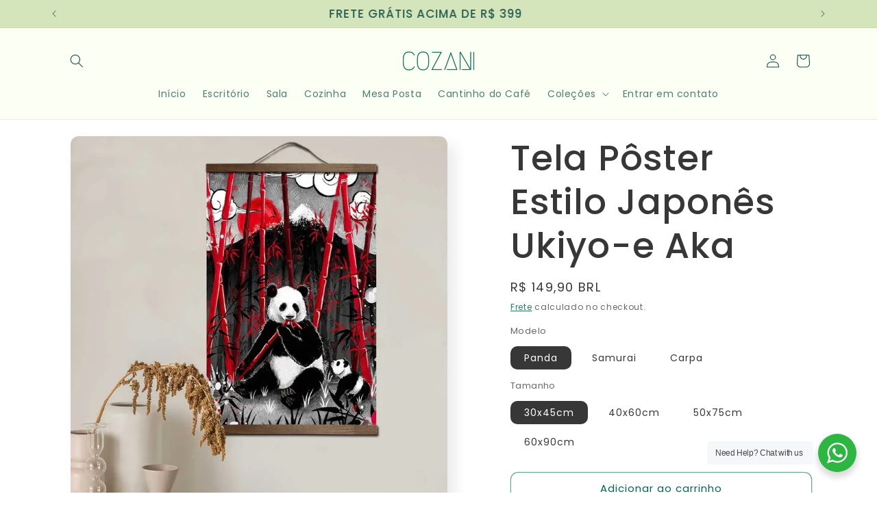

--- FILE ---
content_type: text/html; charset=utf-8
request_url: https://www.cozanistore.com.br/products/tela-poster-estilo-japones-ukiyo-e-aka
body_size: 38787
content:
<!doctype html>
<html class="js" lang="pt-BR">
  <head>
    <meta charset="utf-8">
    <meta http-equiv="X-UA-Compatible" content="IE=edge">
    <meta name="viewport" content="width=device-width,initial-scale=1">
    <meta name="theme-color" content="">
    <link rel="canonical" href="https://www.cozanistore.com.br/products/tela-poster-estilo-japones-ukiyo-e-aka"><link rel="icon" type="image/png" href="//www.cozanistore.com.br/cdn/shop/files/4c7cfe0a14a21a659cb3d858a2831e59.png?crop=center&height=32&v=1688569136&width=32"><link rel="preconnect" href="https://fonts.shopifycdn.com" crossorigin><title>
      Tela Pôster Estilo Japonês Ukiyo-e Aka
 &ndash; Cozani Store</title>

    
      <meta name="description" content="Veja a essência da cultura japonesa com nossa coleção exclusiva de telas estilo pergaminho! A Tela Pôster Estilo Japonês Ukiyo-e Aka, é uma homenagem vibrante aos ícones que ecoam através dos séculos na história do Japão. ✨ Os Ícones Japoneses - Um Tributo à História: ✨ 🐼 O Urso Panda: Uma adorável e rara criatura que ">
    

    

<meta property="og:site_name" content="Cozani Store">
<meta property="og:url" content="https://www.cozanistore.com.br/products/tela-poster-estilo-japones-ukiyo-e-aka">
<meta property="og:title" content="Tela Pôster Estilo Japonês Ukiyo-e Aka">
<meta property="og:type" content="product">
<meta property="og:description" content="Veja a essência da cultura japonesa com nossa coleção exclusiva de telas estilo pergaminho! A Tela Pôster Estilo Japonês Ukiyo-e Aka, é uma homenagem vibrante aos ícones que ecoam através dos séculos na história do Japão. ✨ Os Ícones Japoneses - Um Tributo à História: ✨ 🐼 O Urso Panda: Uma adorável e rara criatura que "><meta property="og:image" content="http://www.cozanistore.com.br/cdn/shop/files/Sd9c1ba3b698140bd822233d999ca71bel_b76c995b-b405-4eeb-90b9-dd8572da37a8.webp?v=1708109208">
  <meta property="og:image:secure_url" content="https://www.cozanistore.com.br/cdn/shop/files/Sd9c1ba3b698140bd822233d999ca71bel_b76c995b-b405-4eeb-90b9-dd8572da37a8.webp?v=1708109208">
  <meta property="og:image:width" content="1000">
  <meta property="og:image:height" content="1000"><meta property="og:price:amount" content="149,90">
  <meta property="og:price:currency" content="BRL"><meta name="twitter:card" content="summary_large_image">
<meta name="twitter:title" content="Tela Pôster Estilo Japonês Ukiyo-e Aka">
<meta name="twitter:description" content="Veja a essência da cultura japonesa com nossa coleção exclusiva de telas estilo pergaminho! A Tela Pôster Estilo Japonês Ukiyo-e Aka, é uma homenagem vibrante aos ícones que ecoam através dos séculos na história do Japão. ✨ Os Ícones Japoneses - Um Tributo à História: ✨ 🐼 O Urso Panda: Uma adorável e rara criatura que ">


    <script src="//www.cozanistore.com.br/cdn/shop/t/7/assets/constants.js?v=132983761750457495441721673094" defer="defer"></script>
    <script src="//www.cozanistore.com.br/cdn/shop/t/7/assets/pubsub.js?v=158357773527763999511721673094" defer="defer"></script>
    <script src="//www.cozanistore.com.br/cdn/shop/t/7/assets/global.js?v=88558128918567037191721673094" defer="defer"></script><script>window.performance && window.performance.mark && window.performance.mark('shopify.content_for_header.start');</script><meta name="google-site-verification" content="5TjHsCLIrmUCV1ob8mni04SpJciNCmie7WZknNSCK2k">
<meta name="facebook-domain-verification" content="me97ym0ng29hcp1y5aayb0vgf4noxp">
<meta name="facebook-domain-verification" content="ogutipzzdcgkkwmp30zb6wf5wb2wav">
<meta id="shopify-digital-wallet" name="shopify-digital-wallet" content="/55688626255/digital_wallets/dialog">
<link rel="alternate" type="application/json+oembed" href="https://www.cozanistore.com.br/products/tela-poster-estilo-japones-ukiyo-e-aka.oembed">
<script async="async" src="/checkouts/internal/preloads.js?locale=pt-BR"></script>
<script id="shopify-features" type="application/json">{"accessToken":"69fe1da5956cc5dd9f91a2507a693895","betas":["rich-media-storefront-analytics"],"domain":"www.cozanistore.com.br","predictiveSearch":true,"shopId":55688626255,"locale":"pt-br"}</script>
<script>var Shopify = Shopify || {};
Shopify.shop = "cozanistore.myshopify.com";
Shopify.locale = "pt-BR";
Shopify.currency = {"active":"BRL","rate":"1.0"};
Shopify.country = "BR";
Shopify.theme = {"name":"Cópia atualizada de Sense","id":129137639503,"schema_name":"Sense","schema_version":"15.0.0","theme_store_id":1356,"role":"main"};
Shopify.theme.handle = "null";
Shopify.theme.style = {"id":null,"handle":null};
Shopify.cdnHost = "www.cozanistore.com.br/cdn";
Shopify.routes = Shopify.routes || {};
Shopify.routes.root = "/";</script>
<script type="module">!function(o){(o.Shopify=o.Shopify||{}).modules=!0}(window);</script>
<script>!function(o){function n(){var o=[];function n(){o.push(Array.prototype.slice.apply(arguments))}return n.q=o,n}var t=o.Shopify=o.Shopify||{};t.loadFeatures=n(),t.autoloadFeatures=n()}(window);</script>
<script id="shop-js-analytics" type="application/json">{"pageType":"product"}</script>
<script defer="defer" async type="module" src="//www.cozanistore.com.br/cdn/shopifycloud/shop-js/modules/v2/client.init-shop-cart-sync_IQfSDXYS.pt-BR.esm.js"></script>
<script defer="defer" async type="module" src="//www.cozanistore.com.br/cdn/shopifycloud/shop-js/modules/v2/chunk.common_DGHD5A8P.esm.js"></script>
<script type="module">
  await import("//www.cozanistore.com.br/cdn/shopifycloud/shop-js/modules/v2/client.init-shop-cart-sync_IQfSDXYS.pt-BR.esm.js");
await import("//www.cozanistore.com.br/cdn/shopifycloud/shop-js/modules/v2/chunk.common_DGHD5A8P.esm.js");

  window.Shopify.SignInWithShop?.initShopCartSync?.({"fedCMEnabled":true,"windoidEnabled":true});

</script>
<script>(function() {
  var isLoaded = false;
  function asyncLoad() {
    if (isLoaded) return;
    isLoaded = true;
    var urls = ["\/\/cdn.shopify.com\/proxy\/3761529379ec06dd3133346203d17334e93ce5ad05a22141a4014c079173a579\/cozanistore.activehosted.com\/js\/site-tracking.php?shop=cozanistore.myshopify.com\u0026sp-cache-control=cHVibGljLCBtYXgtYWdlPTkwMA","https:\/\/chimpstatic.com\/mcjs-connected\/js\/users\/31d1c40d96b09b4cd34c761f5\/30108b08dcca92277166bafc7.js?shop=cozanistore.myshopify.com","https:\/\/cdn.hextom.com\/js\/eventpromotionbar.js?shop=cozanistore.myshopify.com"];
    for (var i = 0; i < urls.length; i++) {
      var s = document.createElement('script');
      s.type = 'text/javascript';
      s.async = true;
      s.src = urls[i];
      var x = document.getElementsByTagName('script')[0];
      x.parentNode.insertBefore(s, x);
    }
  };
  if(window.attachEvent) {
    window.attachEvent('onload', asyncLoad);
  } else {
    window.addEventListener('load', asyncLoad, false);
  }
})();</script>
<script id="__st">var __st={"a":55688626255,"offset":-10800,"reqid":"037583b8-9be5-464f-8768-95d00f523512-1768964803","pageurl":"www.cozanistore.com.br\/products\/tela-poster-estilo-japones-ukiyo-e-aka","u":"ec670e74cfb0","p":"product","rtyp":"product","rid":7244126650447};</script>
<script>window.ShopifyPaypalV4VisibilityTracking = true;</script>
<script id="captcha-bootstrap">!function(){'use strict';const t='contact',e='account',n='new_comment',o=[[t,t],['blogs',n],['comments',n],[t,'customer']],c=[[e,'customer_login'],[e,'guest_login'],[e,'recover_customer_password'],[e,'create_customer']],r=t=>t.map((([t,e])=>`form[action*='/${t}']:not([data-nocaptcha='true']) input[name='form_type'][value='${e}']`)).join(','),a=t=>()=>t?[...document.querySelectorAll(t)].map((t=>t.form)):[];function s(){const t=[...o],e=r(t);return a(e)}const i='password',u='form_key',d=['recaptcha-v3-token','g-recaptcha-response','h-captcha-response',i],f=()=>{try{return window.sessionStorage}catch{return}},m='__shopify_v',_=t=>t.elements[u];function p(t,e,n=!1){try{const o=window.sessionStorage,c=JSON.parse(o.getItem(e)),{data:r}=function(t){const{data:e,action:n}=t;return t[m]||n?{data:e,action:n}:{data:t,action:n}}(c);for(const[e,n]of Object.entries(r))t.elements[e]&&(t.elements[e].value=n);n&&o.removeItem(e)}catch(o){console.error('form repopulation failed',{error:o})}}const l='form_type',E='cptcha';function T(t){t.dataset[E]=!0}const w=window,h=w.document,L='Shopify',v='ce_forms',y='captcha';let A=!1;((t,e)=>{const n=(g='f06e6c50-85a8-45c8-87d0-21a2b65856fe',I='https://cdn.shopify.com/shopifycloud/storefront-forms-hcaptcha/ce_storefront_forms_captcha_hcaptcha.v1.5.2.iife.js',D={infoText:'Protegido por hCaptcha',privacyText:'Privacidade',termsText:'Termos'},(t,e,n)=>{const o=w[L][v],c=o.bindForm;if(c)return c(t,g,e,D).then(n);var r;o.q.push([[t,g,e,D],n]),r=I,A||(h.body.append(Object.assign(h.createElement('script'),{id:'captcha-provider',async:!0,src:r})),A=!0)});var g,I,D;w[L]=w[L]||{},w[L][v]=w[L][v]||{},w[L][v].q=[],w[L][y]=w[L][y]||{},w[L][y].protect=function(t,e){n(t,void 0,e),T(t)},Object.freeze(w[L][y]),function(t,e,n,w,h,L){const[v,y,A,g]=function(t,e,n){const i=e?o:[],u=t?c:[],d=[...i,...u],f=r(d),m=r(i),_=r(d.filter((([t,e])=>n.includes(e))));return[a(f),a(m),a(_),s()]}(w,h,L),I=t=>{const e=t.target;return e instanceof HTMLFormElement?e:e&&e.form},D=t=>v().includes(t);t.addEventListener('submit',(t=>{const e=I(t);if(!e)return;const n=D(e)&&!e.dataset.hcaptchaBound&&!e.dataset.recaptchaBound,o=_(e),c=g().includes(e)&&(!o||!o.value);(n||c)&&t.preventDefault(),c&&!n&&(function(t){try{if(!f())return;!function(t){const e=f();if(!e)return;const n=_(t);if(!n)return;const o=n.value;o&&e.removeItem(o)}(t);const e=Array.from(Array(32),(()=>Math.random().toString(36)[2])).join('');!function(t,e){_(t)||t.append(Object.assign(document.createElement('input'),{type:'hidden',name:u})),t.elements[u].value=e}(t,e),function(t,e){const n=f();if(!n)return;const o=[...t.querySelectorAll(`input[type='${i}']`)].map((({name:t})=>t)),c=[...d,...o],r={};for(const[a,s]of new FormData(t).entries())c.includes(a)||(r[a]=s);n.setItem(e,JSON.stringify({[m]:1,action:t.action,data:r}))}(t,e)}catch(e){console.error('failed to persist form',e)}}(e),e.submit())}));const S=(t,e)=>{t&&!t.dataset[E]&&(n(t,e.some((e=>e===t))),T(t))};for(const o of['focusin','change'])t.addEventListener(o,(t=>{const e=I(t);D(e)&&S(e,y())}));const B=e.get('form_key'),M=e.get(l),P=B&&M;t.addEventListener('DOMContentLoaded',(()=>{const t=y();if(P)for(const e of t)e.elements[l].value===M&&p(e,B);[...new Set([...A(),...v().filter((t=>'true'===t.dataset.shopifyCaptcha))])].forEach((e=>S(e,t)))}))}(h,new URLSearchParams(w.location.search),n,t,e,['guest_login'])})(!0,!0)}();</script>
<script integrity="sha256-4kQ18oKyAcykRKYeNunJcIwy7WH5gtpwJnB7kiuLZ1E=" data-source-attribution="shopify.loadfeatures" defer="defer" src="//www.cozanistore.com.br/cdn/shopifycloud/storefront/assets/storefront/load_feature-a0a9edcb.js" crossorigin="anonymous"></script>
<script data-source-attribution="shopify.dynamic_checkout.dynamic.init">var Shopify=Shopify||{};Shopify.PaymentButton=Shopify.PaymentButton||{isStorefrontPortableWallets:!0,init:function(){window.Shopify.PaymentButton.init=function(){};var t=document.createElement("script");t.src="https://www.cozanistore.com.br/cdn/shopifycloud/portable-wallets/latest/portable-wallets.pt-br.js",t.type="module",document.head.appendChild(t)}};
</script>
<script data-source-attribution="shopify.dynamic_checkout.buyer_consent">
  function portableWalletsHideBuyerConsent(e){var t=document.getElementById("shopify-buyer-consent"),n=document.getElementById("shopify-subscription-policy-button");t&&n&&(t.classList.add("hidden"),t.setAttribute("aria-hidden","true"),n.removeEventListener("click",e))}function portableWalletsShowBuyerConsent(e){var t=document.getElementById("shopify-buyer-consent"),n=document.getElementById("shopify-subscription-policy-button");t&&n&&(t.classList.remove("hidden"),t.removeAttribute("aria-hidden"),n.addEventListener("click",e))}window.Shopify?.PaymentButton&&(window.Shopify.PaymentButton.hideBuyerConsent=portableWalletsHideBuyerConsent,window.Shopify.PaymentButton.showBuyerConsent=portableWalletsShowBuyerConsent);
</script>
<script>
  function portableWalletsCleanup(e){e&&e.src&&console.error("Failed to load portable wallets script "+e.src);var t=document.querySelectorAll("shopify-accelerated-checkout .shopify-payment-button__skeleton, shopify-accelerated-checkout-cart .wallet-cart-button__skeleton"),e=document.getElementById("shopify-buyer-consent");for(let e=0;e<t.length;e++)t[e].remove();e&&e.remove()}function portableWalletsNotLoadedAsModule(e){e instanceof ErrorEvent&&"string"==typeof e.message&&e.message.includes("import.meta")&&"string"==typeof e.filename&&e.filename.includes("portable-wallets")&&(window.removeEventListener("error",portableWalletsNotLoadedAsModule),window.Shopify.PaymentButton.failedToLoad=e,"loading"===document.readyState?document.addEventListener("DOMContentLoaded",window.Shopify.PaymentButton.init):window.Shopify.PaymentButton.init())}window.addEventListener("error",portableWalletsNotLoadedAsModule);
</script>

<script type="module" src="https://www.cozanistore.com.br/cdn/shopifycloud/portable-wallets/latest/portable-wallets.pt-br.js" onError="portableWalletsCleanup(this)" crossorigin="anonymous"></script>
<script nomodule>
  document.addEventListener("DOMContentLoaded", portableWalletsCleanup);
</script>

<link id="shopify-accelerated-checkout-styles" rel="stylesheet" media="screen" href="https://www.cozanistore.com.br/cdn/shopifycloud/portable-wallets/latest/accelerated-checkout-backwards-compat.css" crossorigin="anonymous">
<style id="shopify-accelerated-checkout-cart">
        #shopify-buyer-consent {
  margin-top: 1em;
  display: inline-block;
  width: 100%;
}

#shopify-buyer-consent.hidden {
  display: none;
}

#shopify-subscription-policy-button {
  background: none;
  border: none;
  padding: 0;
  text-decoration: underline;
  font-size: inherit;
  cursor: pointer;
}

#shopify-subscription-policy-button::before {
  box-shadow: none;
}

      </style>
<script id="sections-script" data-sections="header" defer="defer" src="//www.cozanistore.com.br/cdn/shop/t/7/compiled_assets/scripts.js?v=1463"></script>
<script>window.performance && window.performance.mark && window.performance.mark('shopify.content_for_header.end');</script>


    <style data-shopify>
      @font-face {
  font-family: Poppins;
  font-weight: 400;
  font-style: normal;
  font-display: swap;
  src: url("//www.cozanistore.com.br/cdn/fonts/poppins/poppins_n4.0ba78fa5af9b0e1a374041b3ceaadf0a43b41362.woff2") format("woff2"),
       url("//www.cozanistore.com.br/cdn/fonts/poppins/poppins_n4.214741a72ff2596839fc9760ee7a770386cf16ca.woff") format("woff");
}

      @font-face {
  font-family: Poppins;
  font-weight: 700;
  font-style: normal;
  font-display: swap;
  src: url("//www.cozanistore.com.br/cdn/fonts/poppins/poppins_n7.56758dcf284489feb014a026f3727f2f20a54626.woff2") format("woff2"),
       url("//www.cozanistore.com.br/cdn/fonts/poppins/poppins_n7.f34f55d9b3d3205d2cd6f64955ff4b36f0cfd8da.woff") format("woff");
}

      @font-face {
  font-family: Poppins;
  font-weight: 400;
  font-style: italic;
  font-display: swap;
  src: url("//www.cozanistore.com.br/cdn/fonts/poppins/poppins_i4.846ad1e22474f856bd6b81ba4585a60799a9f5d2.woff2") format("woff2"),
       url("//www.cozanistore.com.br/cdn/fonts/poppins/poppins_i4.56b43284e8b52fc64c1fd271f289a39e8477e9ec.woff") format("woff");
}

      @font-face {
  font-family: Poppins;
  font-weight: 700;
  font-style: italic;
  font-display: swap;
  src: url("//www.cozanistore.com.br/cdn/fonts/poppins/poppins_i7.42fd71da11e9d101e1e6c7932199f925f9eea42d.woff2") format("woff2"),
       url("//www.cozanistore.com.br/cdn/fonts/poppins/poppins_i7.ec8499dbd7616004e21155106d13837fff4cf556.woff") format("woff");
}

      @font-face {
  font-family: Poppins;
  font-weight: 500;
  font-style: normal;
  font-display: swap;
  src: url("//www.cozanistore.com.br/cdn/fonts/poppins/poppins_n5.ad5b4b72b59a00358afc706450c864c3c8323842.woff2") format("woff2"),
       url("//www.cozanistore.com.br/cdn/fonts/poppins/poppins_n5.33757fdf985af2d24b32fcd84c9a09224d4b2c39.woff") format("woff");
}


      
        :root,
        .color-background-1 {
          --color-background: 255,255,255;
        
          --gradient-background: linear-gradient(180deg, rgba(255, 255, 255, 1), rgba(255, 255, 255, 1) 100%);
        

        

        --color-foreground: 55,55,55;
        --color-background-contrast: 191,191,191;
        --color-shadow: 46,42,57;
        --color-button: 0,102,79;
        --color-button-text: 212,228,187;
        --color-secondary-button: 255,255,255;
        --color-secondary-button-text: 0,102,79;
        --color-link: 0,102,79;
        --color-badge-foreground: 55,55,55;
        --color-badge-background: 255,255,255;
        --color-badge-border: 55,55,55;
        --payment-terms-background-color: rgb(255 255 255);
      }
      
        
        .color-background-2 {
          --color-background: 212,228,187;
        
          --gradient-background: radial-gradient(rgba(212, 228, 187, 1), rgba(212, 228, 187, 1) 25%, rgba(212, 228, 187, 1) 100%);
        

        

        --color-foreground: 20,81,69;
        --color-background-contrast: 154,192,96;
        --color-shadow: 46,42,57;
        --color-button: 46,42,57;
        --color-button-text: 237,255,167;
        --color-secondary-button: 212,228,187;
        --color-secondary-button-text: 46,42,57;
        --color-link: 46,42,57;
        --color-badge-foreground: 20,81,69;
        --color-badge-background: 212,228,187;
        --color-badge-border: 20,81,69;
        --payment-terms-background-color: rgb(212 228 187);
      }
      
        
        .color-inverse {
          --color-background: 251,255,244;
        
          --gradient-background: #fbfff4;
        

        

        --color-foreground: 20,81,69;
        --color-background-contrast: 205,255,116;
        --color-shadow: 46,42,57;
        --color-button: 20,81,69;
        --color-button-text: 20,81,69;
        --color-secondary-button: 251,255,244;
        --color-secondary-button-text: 20,81,69;
        --color-link: 20,81,69;
        --color-badge-foreground: 20,81,69;
        --color-badge-background: 251,255,244;
        --color-badge-border: 20,81,69;
        --payment-terms-background-color: rgb(251 255 244);
      }
      
        
        .color-accent-1 {
          --color-background: 155,4,111;
        
          --gradient-background: #9b046f;
        

        

        --color-foreground: 253,251,247;
        --color-background-contrast: 180,5,129;
        --color-shadow: 46,42,57;
        --color-button: 253,251,247;
        --color-button-text: 155,4,111;
        --color-secondary-button: 155,4,111;
        --color-secondary-button-text: 253,251,247;
        --color-link: 253,251,247;
        --color-badge-foreground: 253,251,247;
        --color-badge-background: 155,4,111;
        --color-badge-border: 253,251,247;
        --payment-terms-background-color: rgb(155 4 111);
      }
      
        
        .color-accent-2 {
          --color-background: 94,54,83;
        
          --gradient-background: linear-gradient(320deg, rgba(134, 16, 106, 1), rgba(94, 54, 83, 1) 100%);
        

        

        --color-foreground: 253,251,247;
        --color-background-contrast: 13,7,11;
        --color-shadow: 46,42,57;
        --color-button: 253,251,247;
        --color-button-text: 94,54,83;
        --color-secondary-button: 94,54,83;
        --color-secondary-button-text: 253,251,247;
        --color-link: 253,251,247;
        --color-badge-foreground: 253,251,247;
        --color-badge-background: 94,54,83;
        --color-badge-border: 253,251,247;
        --payment-terms-background-color: rgb(94 54 83);
      }
      

      body, .color-background-1, .color-background-2, .color-inverse, .color-accent-1, .color-accent-2 {
        color: rgba(var(--color-foreground), 0.75);
        background-color: rgb(var(--color-background));
      }

      :root {
        --font-body-family: Poppins, sans-serif;
        --font-body-style: normal;
        --font-body-weight: 400;
        --font-body-weight-bold: 700;

        --font-heading-family: Poppins, sans-serif;
        --font-heading-style: normal;
        --font-heading-weight: 500;

        --font-body-scale: 1.0;
        --font-heading-scale: 1.3;

        --media-padding: px;
        --media-border-opacity: 0.1;
        --media-border-width: 0px;
        --media-radius: 12px;
        --media-shadow-opacity: 0.1;
        --media-shadow-horizontal-offset: 10px;
        --media-shadow-vertical-offset: 12px;
        --media-shadow-blur-radius: 20px;
        --media-shadow-visible: 1;

        --page-width: 120rem;
        --page-width-margin: 0rem;

        --product-card-image-padding: 0.0rem;
        --product-card-corner-radius: 1.2rem;
        --product-card-text-alignment: left;
        --product-card-border-width: 0.0rem;
        --product-card-border-opacity: 0.1;
        --product-card-shadow-opacity: 0.05;
        --product-card-shadow-visible: 1;
        --product-card-shadow-horizontal-offset: 1.0rem;
        --product-card-shadow-vertical-offset: 1.0rem;
        --product-card-shadow-blur-radius: 3.5rem;

        --collection-card-image-padding: 0.0rem;
        --collection-card-corner-radius: 1.2rem;
        --collection-card-text-alignment: center;
        --collection-card-border-width: 0.0rem;
        --collection-card-border-opacity: 0.1;
        --collection-card-shadow-opacity: 0.05;
        --collection-card-shadow-visible: 1;
        --collection-card-shadow-horizontal-offset: 1.0rem;
        --collection-card-shadow-vertical-offset: 1.0rem;
        --collection-card-shadow-blur-radius: 3.5rem;

        --blog-card-image-padding: 0.0rem;
        --blog-card-corner-radius: 1.2rem;
        --blog-card-text-alignment: center;
        --blog-card-border-width: 0.0rem;
        --blog-card-border-opacity: 0.1;
        --blog-card-shadow-opacity: 0.05;
        --blog-card-shadow-visible: 1;
        --blog-card-shadow-horizontal-offset: 1.0rem;
        --blog-card-shadow-vertical-offset: 1.0rem;
        --blog-card-shadow-blur-radius: 3.5rem;

        --badge-corner-radius: 2.0rem;

        --popup-border-width: 1px;
        --popup-border-opacity: 0.1;
        --popup-corner-radius: 22px;
        --popup-shadow-opacity: 0.1;
        --popup-shadow-horizontal-offset: 10px;
        --popup-shadow-vertical-offset: 12px;
        --popup-shadow-blur-radius: 20px;

        --drawer-border-width: 1px;
        --drawer-border-opacity: 0.1;
        --drawer-shadow-opacity: 0.0;
        --drawer-shadow-horizontal-offset: 0px;
        --drawer-shadow-vertical-offset: 4px;
        --drawer-shadow-blur-radius: 5px;

        --spacing-sections-desktop: 36px;
        --spacing-sections-mobile: 25px;

        --grid-desktop-vertical-spacing: 40px;
        --grid-desktop-horizontal-spacing: 40px;
        --grid-mobile-vertical-spacing: 20px;
        --grid-mobile-horizontal-spacing: 20px;

        --text-boxes-border-opacity: 0.1;
        --text-boxes-border-width: 0px;
        --text-boxes-radius: 24px;
        --text-boxes-shadow-opacity: 0.0;
        --text-boxes-shadow-visible: 0;
        --text-boxes-shadow-horizontal-offset: 10px;
        --text-boxes-shadow-vertical-offset: 12px;
        --text-boxes-shadow-blur-radius: 20px;

        --buttons-radius: 10px;
        --buttons-radius-outset: 11px;
        --buttons-border-width: 1px;
        --buttons-border-opacity: 0.55;
        --buttons-shadow-opacity: 0.0;
        --buttons-shadow-visible: 0;
        --buttons-shadow-horizontal-offset: 0px;
        --buttons-shadow-vertical-offset: 4px;
        --buttons-shadow-blur-radius: 5px;
        --buttons-border-offset: 0.3px;

        --inputs-radius: 10px;
        --inputs-border-width: 1px;
        --inputs-border-opacity: 0.55;
        --inputs-shadow-opacity: 0.0;
        --inputs-shadow-horizontal-offset: 0px;
        --inputs-margin-offset: 0px;
        --inputs-shadow-vertical-offset: 4px;
        --inputs-shadow-blur-radius: 5px;
        --inputs-radius-outset: 11px;

        --variant-pills-radius: 10px;
        --variant-pills-border-width: 0px;
        --variant-pills-border-opacity: 0.1;
        --variant-pills-shadow-opacity: 0.0;
        --variant-pills-shadow-horizontal-offset: 0px;
        --variant-pills-shadow-vertical-offset: 4px;
        --variant-pills-shadow-blur-radius: 5px;
      }

      *,
      *::before,
      *::after {
        box-sizing: inherit;
      }

      html {
        box-sizing: border-box;
        font-size: calc(var(--font-body-scale) * 62.5%);
        height: 100%;
      }

      body {
        display: grid;
        grid-template-rows: auto auto 1fr auto;
        grid-template-columns: 100%;
        min-height: 100%;
        margin: 0;
        font-size: 1.5rem;
        letter-spacing: 0.06rem;
        line-height: calc(1 + 0.8 / var(--font-body-scale));
        font-family: var(--font-body-family);
        font-style: var(--font-body-style);
        font-weight: var(--font-body-weight);
      }

      @media screen and (min-width: 750px) {
        body {
          font-size: 1.6rem;
        }
      }
    </style>

    <link href="//www.cozanistore.com.br/cdn/shop/t/7/assets/base.css?v=144968985024194912401721673093" rel="stylesheet" type="text/css" media="all" />

      <link rel="preload" as="font" href="//www.cozanistore.com.br/cdn/fonts/poppins/poppins_n4.0ba78fa5af9b0e1a374041b3ceaadf0a43b41362.woff2" type="font/woff2" crossorigin>
      

      <link rel="preload" as="font" href="//www.cozanistore.com.br/cdn/fonts/poppins/poppins_n5.ad5b4b72b59a00358afc706450c864c3c8323842.woff2" type="font/woff2" crossorigin>
      
<link
        rel="stylesheet"
        href="//www.cozanistore.com.br/cdn/shop/t/7/assets/component-predictive-search.css?v=118923337488134913561721673093"
        media="print"
        onload="this.media='all'"
      ><script>
      if (Shopify.designMode) {
        document.documentElement.classList.add('shopify-design-mode');
      }
    </script>
  <!-- BEGIN app block: shopify://apps/mercado-pago-antifraud-plus/blocks/embed-block/b19ea721-f94a-4308-bee5-0057c043bac5 -->
<!-- BEGIN app snippet: send-melidata-report --><script>
  const MLD_IS_DEV = false;
  const CART_TOKEN_KEY = 'cartToken';
  const USER_SESSION_ID_KEY = 'pf_user_session_id';
  const EVENT_TYPE = 'event';
  const MLD_PLATFORM_NAME = 'shopify';
  const PLATFORM_VERSION = '1.0.0';
  const MLD_PLUGIN_VERSION = '0.1.0';
  const NAVIGATION_DATA_PATH = 'pf/navigation_data';
  const MELIDATA_TRACKS_URL = 'https://api.mercadopago.com/v1/plugins/melidata/tracks';
  const BUSINESS_NAME = 'mercadopago';
  const MLD_MELI_SESSION_ID_KEY = 'meli_session_id';
  const EVENT_NAME = 'navigation_data'

  const SEND_MELIDATA_REPORT_NAME = MLD_IS_DEV ? 'send_melidata_report_test' : 'send_melidata_report';
  const SUCCESS_SENDING_MELIDATA_REPORT_VALUE = 'SUCCESS_SENDING_MELIDATA_REPORT';
  const FAILED_SENDING_MELIDATA_REPORT_VALUE = 'FAILED_SENDING_MELIDATA_REPORT';

  const userAgent = navigator.userAgent;
  const startTime = Date.now();
  const deviceId = sessionStorage.getItem(MLD_MELI_SESSION_ID_KEY) ?? '';
  const cartToken = localStorage.getItem(CART_TOKEN_KEY) ?? '';
  const userSessionId = generateUserSessionId();
  const shopId = __st?.a ?? '';
  const shopUrl = Shopify?.shop ?? '';
  const country = Shopify?.country ?? '';

  const siteIdMap = {
    BR: 'MLB',
    MX: 'MLM',
    CO: 'MCO',
    CL: 'MLC',
    UY: 'MLU',
    PE: 'MPE',
    AR: 'MLA',
  };

  function getSiteId() {
    return siteIdMap[country] ?? 'MLB';
  }

  function detectBrowser() {
    switch (true) {
      case /Edg/.test(userAgent):
        return 'Microsoft Edge';
      case /Chrome/.test(userAgent) && !/Edg/.test(userAgent):
        return 'Chrome';
      case /Firefox/.test(userAgent):
        return 'Firefox';
      case /Safari/.test(userAgent) && !/Chrome/.test(userAgent):
        return 'Safari';
      case /Opera/.test(userAgent) || /OPR/.test(userAgent):
        return 'Opera';
      case /Trident/.test(userAgent) || /MSIE/.test(userAgent):
        return 'Internet Explorer';
      case /Edge/.test(userAgent):
        return 'Microsoft Edge (Legacy)';
      default:
        return 'Unknown';
    }
  }

  function detectDevice() {
    switch (true) {
      case /android/i.test(userAgent):
        return '/mobile/android';
      case /iPad|iPhone|iPod/.test(userAgent):
        return '/mobile/ios';
      case /mobile/i.test(userAgent):
        return '/mobile';
      default:
        return '/web/desktop';
    }
  }

  function getPageTimeCount() {
    const endTime = Date.now();
    const timeSpent = endTime - startTime;
    return timeSpent;
  }

  function buildURLPath(fullUrl) {
    try {
      const url = new URL(fullUrl);
      return url.pathname;
    } catch (error) {
      return '';
    }
  }

  function generateUUID() {
    return 'pf-' + Date.now() + '-' + Math.random().toString(36).substring(2, 9);
  }

  function generateUserSessionId() {
    const uuid = generateUUID();
    const userSessionId = sessionStorage.getItem(USER_SESSION_ID_KEY);
    if (!userSessionId) {
      sessionStorage.setItem(USER_SESSION_ID_KEY, uuid);
      return uuid;
    }
    return userSessionId;
  }

  function sendMelidataReport() {
    try {
      const payload = {
        platform: {
          name: MLD_PLATFORM_NAME,
          version: PLATFORM_VERSION,
          uri: '/',
          location: '/',
        },
        plugin: {
          version: MLD_PLUGIN_VERSION,
        },
        user: {
          uid: userSessionId,
        },
        application: {
          business: BUSINESS_NAME,
          site_id: getSiteId(),
          version: PLATFORM_VERSION,
        },
        device: {
          platform: detectDevice(),
        },
        events: [
          {
            path: NAVIGATION_DATA_PATH,
            id: userSessionId,
            type: EVENT_TYPE,
            user_local_timestamp: new Date().toISOString(),
            metadata_type: EVENT_TYPE,
            metadata: {
              event: {
                element: 'window',
                action: 'load',
                target: 'body',
                label: EVENT_NAME,
              },
              configs: [
                {
                  config_name: 'page_time',
                  new_value: getPageTimeCount().toString(),
                },
                {
                  config_name: 'shop',
                  new_value: shopUrl,
                },
                {
                  config_name: 'shop_id',
                  new_value: String(shopId),
                },
                {
                  config_name: 'pf_user_session_id',
                  new_value: userSessionId,
                },
                {
                  config_name: 'current_page',
                  new_value: location.pathname,
                },
                {
                  config_name: 'last_page',
                  new_value: buildURLPath(document.referrer),
                },
                {
                  config_name: 'is_device_generated',
                  new_value: String(!!deviceId),
                },
                {
                  config_name: 'browser',
                  new_value: detectBrowser(),
                },
                {
                  config_name: 'cart_token',
                  new_value: cartToken.slice(1, -1),
                },
              ],
            },
          },
        ],
      };

      const success = navigator.sendBeacon(MELIDATA_TRACKS_URL, JSON.stringify(payload));
      if (success) {
        registerDatadogEvent(SEND_MELIDATA_REPORT_NAME, SUCCESS_SENDING_MELIDATA_REPORT_VALUE, `[${EVENT_NAME}]`, shopUrl);
      } else {
        registerDatadogEvent(SEND_MELIDATA_REPORT_NAME, FAILED_SENDING_MELIDATA_REPORT_VALUE, `[${EVENT_NAME}]`, shopUrl);
      }
    } catch (error) {
      registerDatadogEvent(SEND_MELIDATA_REPORT_NAME, FAILED_SENDING_MELIDATA_REPORT_VALUE, `[${EVENT_NAME}]: ${error}`, shopUrl);
    }
  }
  window.addEventListener('beforeunload', sendMelidataReport);
</script><!-- END app snippet -->
<!-- END app block --><script src="https://cdn.shopify.com/extensions/019a9885-5cb8-7f04-b0fb-8a9d5cdad1c0/mercadopago-pf-app-132/assets/generate-meli-session-id.js" type="text/javascript" defer="defer"></script>
<script src="https://cdn.shopify.com/extensions/19689677-6488-4a31-adf3-fcf4359c5fd9/forms-2295/assets/shopify-forms-loader.js" type="text/javascript" defer="defer"></script>
<script src="https://cdn.shopify.com/extensions/019b7cd0-6587-73c3-9937-bcc2249fa2c4/lb-upsell-227/assets/lb-selleasy.js" type="text/javascript" defer="defer"></script>
<link href="https://monorail-edge.shopifysvc.com" rel="dns-prefetch">
<script>(function(){if ("sendBeacon" in navigator && "performance" in window) {try {var session_token_from_headers = performance.getEntriesByType('navigation')[0].serverTiming.find(x => x.name == '_s').description;} catch {var session_token_from_headers = undefined;}var session_cookie_matches = document.cookie.match(/_shopify_s=([^;]*)/);var session_token_from_cookie = session_cookie_matches && session_cookie_matches.length === 2 ? session_cookie_matches[1] : "";var session_token = session_token_from_headers || session_token_from_cookie || "";function handle_abandonment_event(e) {var entries = performance.getEntries().filter(function(entry) {return /monorail-edge.shopifysvc.com/.test(entry.name);});if (!window.abandonment_tracked && entries.length === 0) {window.abandonment_tracked = true;var currentMs = Date.now();var navigation_start = performance.timing.navigationStart;var payload = {shop_id: 55688626255,url: window.location.href,navigation_start,duration: currentMs - navigation_start,session_token,page_type: "product"};window.navigator.sendBeacon("https://monorail-edge.shopifysvc.com/v1/produce", JSON.stringify({schema_id: "online_store_buyer_site_abandonment/1.1",payload: payload,metadata: {event_created_at_ms: currentMs,event_sent_at_ms: currentMs}}));}}window.addEventListener('pagehide', handle_abandonment_event);}}());</script>
<script id="web-pixels-manager-setup">(function e(e,d,r,n,o){if(void 0===o&&(o={}),!Boolean(null===(a=null===(i=window.Shopify)||void 0===i?void 0:i.analytics)||void 0===a?void 0:a.replayQueue)){var i,a;window.Shopify=window.Shopify||{};var t=window.Shopify;t.analytics=t.analytics||{};var s=t.analytics;s.replayQueue=[],s.publish=function(e,d,r){return s.replayQueue.push([e,d,r]),!0};try{self.performance.mark("wpm:start")}catch(e){}var l=function(){var e={modern:/Edge?\/(1{2}[4-9]|1[2-9]\d|[2-9]\d{2}|\d{4,})\.\d+(\.\d+|)|Firefox\/(1{2}[4-9]|1[2-9]\d|[2-9]\d{2}|\d{4,})\.\d+(\.\d+|)|Chrom(ium|e)\/(9{2}|\d{3,})\.\d+(\.\d+|)|(Maci|X1{2}).+ Version\/(15\.\d+|(1[6-9]|[2-9]\d|\d{3,})\.\d+)([,.]\d+|)( \(\w+\)|)( Mobile\/\w+|) Safari\/|Chrome.+OPR\/(9{2}|\d{3,})\.\d+\.\d+|(CPU[ +]OS|iPhone[ +]OS|CPU[ +]iPhone|CPU IPhone OS|CPU iPad OS)[ +]+(15[._]\d+|(1[6-9]|[2-9]\d|\d{3,})[._]\d+)([._]\d+|)|Android:?[ /-](13[3-9]|1[4-9]\d|[2-9]\d{2}|\d{4,})(\.\d+|)(\.\d+|)|Android.+Firefox\/(13[5-9]|1[4-9]\d|[2-9]\d{2}|\d{4,})\.\d+(\.\d+|)|Android.+Chrom(ium|e)\/(13[3-9]|1[4-9]\d|[2-9]\d{2}|\d{4,})\.\d+(\.\d+|)|SamsungBrowser\/([2-9]\d|\d{3,})\.\d+/,legacy:/Edge?\/(1[6-9]|[2-9]\d|\d{3,})\.\d+(\.\d+|)|Firefox\/(5[4-9]|[6-9]\d|\d{3,})\.\d+(\.\d+|)|Chrom(ium|e)\/(5[1-9]|[6-9]\d|\d{3,})\.\d+(\.\d+|)([\d.]+$|.*Safari\/(?![\d.]+ Edge\/[\d.]+$))|(Maci|X1{2}).+ Version\/(10\.\d+|(1[1-9]|[2-9]\d|\d{3,})\.\d+)([,.]\d+|)( \(\w+\)|)( Mobile\/\w+|) Safari\/|Chrome.+OPR\/(3[89]|[4-9]\d|\d{3,})\.\d+\.\d+|(CPU[ +]OS|iPhone[ +]OS|CPU[ +]iPhone|CPU IPhone OS|CPU iPad OS)[ +]+(10[._]\d+|(1[1-9]|[2-9]\d|\d{3,})[._]\d+)([._]\d+|)|Android:?[ /-](13[3-9]|1[4-9]\d|[2-9]\d{2}|\d{4,})(\.\d+|)(\.\d+|)|Mobile Safari.+OPR\/([89]\d|\d{3,})\.\d+\.\d+|Android.+Firefox\/(13[5-9]|1[4-9]\d|[2-9]\d{2}|\d{4,})\.\d+(\.\d+|)|Android.+Chrom(ium|e)\/(13[3-9]|1[4-9]\d|[2-9]\d{2}|\d{4,})\.\d+(\.\d+|)|Android.+(UC? ?Browser|UCWEB|U3)[ /]?(15\.([5-9]|\d{2,})|(1[6-9]|[2-9]\d|\d{3,})\.\d+)\.\d+|SamsungBrowser\/(5\.\d+|([6-9]|\d{2,})\.\d+)|Android.+MQ{2}Browser\/(14(\.(9|\d{2,})|)|(1[5-9]|[2-9]\d|\d{3,})(\.\d+|))(\.\d+|)|K[Aa][Ii]OS\/(3\.\d+|([4-9]|\d{2,})\.\d+)(\.\d+|)/},d=e.modern,r=e.legacy,n=navigator.userAgent;return n.match(d)?"modern":n.match(r)?"legacy":"unknown"}(),u="modern"===l?"modern":"legacy",c=(null!=n?n:{modern:"",legacy:""})[u],f=function(e){return[e.baseUrl,"/wpm","/b",e.hashVersion,"modern"===e.buildTarget?"m":"l",".js"].join("")}({baseUrl:d,hashVersion:r,buildTarget:u}),m=function(e){var d=e.version,r=e.bundleTarget,n=e.surface,o=e.pageUrl,i=e.monorailEndpoint;return{emit:function(e){var a=e.status,t=e.errorMsg,s=(new Date).getTime(),l=JSON.stringify({metadata:{event_sent_at_ms:s},events:[{schema_id:"web_pixels_manager_load/3.1",payload:{version:d,bundle_target:r,page_url:o,status:a,surface:n,error_msg:t},metadata:{event_created_at_ms:s}}]});if(!i)return console&&console.warn&&console.warn("[Web Pixels Manager] No Monorail endpoint provided, skipping logging."),!1;try{return self.navigator.sendBeacon.bind(self.navigator)(i,l)}catch(e){}var u=new XMLHttpRequest;try{return u.open("POST",i,!0),u.setRequestHeader("Content-Type","text/plain"),u.send(l),!0}catch(e){return console&&console.warn&&console.warn("[Web Pixels Manager] Got an unhandled error while logging to Monorail."),!1}}}}({version:r,bundleTarget:l,surface:e.surface,pageUrl:self.location.href,monorailEndpoint:e.monorailEndpoint});try{o.browserTarget=l,function(e){var d=e.src,r=e.async,n=void 0===r||r,o=e.onload,i=e.onerror,a=e.sri,t=e.scriptDataAttributes,s=void 0===t?{}:t,l=document.createElement("script"),u=document.querySelector("head"),c=document.querySelector("body");if(l.async=n,l.src=d,a&&(l.integrity=a,l.crossOrigin="anonymous"),s)for(var f in s)if(Object.prototype.hasOwnProperty.call(s,f))try{l.dataset[f]=s[f]}catch(e){}if(o&&l.addEventListener("load",o),i&&l.addEventListener("error",i),u)u.appendChild(l);else{if(!c)throw new Error("Did not find a head or body element to append the script");c.appendChild(l)}}({src:f,async:!0,onload:function(){if(!function(){var e,d;return Boolean(null===(d=null===(e=window.Shopify)||void 0===e?void 0:e.analytics)||void 0===d?void 0:d.initialized)}()){var d=window.webPixelsManager.init(e)||void 0;if(d){var r=window.Shopify.analytics;r.replayQueue.forEach((function(e){var r=e[0],n=e[1],o=e[2];d.publishCustomEvent(r,n,o)})),r.replayQueue=[],r.publish=d.publishCustomEvent,r.visitor=d.visitor,r.initialized=!0}}},onerror:function(){return m.emit({status:"failed",errorMsg:"".concat(f," has failed to load")})},sri:function(e){var d=/^sha384-[A-Za-z0-9+/=]+$/;return"string"==typeof e&&d.test(e)}(c)?c:"",scriptDataAttributes:o}),m.emit({status:"loading"})}catch(e){m.emit({status:"failed",errorMsg:(null==e?void 0:e.message)||"Unknown error"})}}})({shopId: 55688626255,storefrontBaseUrl: "https://www.cozanistore.com.br",extensionsBaseUrl: "https://extensions.shopifycdn.com/cdn/shopifycloud/web-pixels-manager",monorailEndpoint: "https://monorail-edge.shopifysvc.com/unstable/produce_batch",surface: "storefront-renderer",enabledBetaFlags: ["2dca8a86"],webPixelsConfigList: [{"id":"327155791","configuration":"{\"config\":\"{\\\"pixel_id\\\":\\\"G-TPMCFQBDFF\\\",\\\"target_country\\\":\\\"BR\\\",\\\"gtag_events\\\":[{\\\"type\\\":\\\"search\\\",\\\"action_label\\\":[\\\"G-TPMCFQBDFF\\\",\\\"AW-320921598\\\/FCc4CMaHw8gDEP6_g5kB\\\"]},{\\\"type\\\":\\\"begin_checkout\\\",\\\"action_label\\\":[\\\"G-TPMCFQBDFF\\\",\\\"AW-320921598\\\/Ne_nCMOHw8gDEP6_g5kB\\\"]},{\\\"type\\\":\\\"view_item\\\",\\\"action_label\\\":[\\\"G-TPMCFQBDFF\\\",\\\"AW-320921598\\\/5oUWCL2Hw8gDEP6_g5kB\\\",\\\"MC-57LXSX33ZP\\\"]},{\\\"type\\\":\\\"purchase\\\",\\\"action_label\\\":[\\\"G-TPMCFQBDFF\\\",\\\"AW-320921598\\\/1XYhCLqHw8gDEP6_g5kB\\\",\\\"MC-57LXSX33ZP\\\"]},{\\\"type\\\":\\\"page_view\\\",\\\"action_label\\\":[\\\"G-TPMCFQBDFF\\\",\\\"AW-320921598\\\/mtUXCLeHw8gDEP6_g5kB\\\",\\\"MC-57LXSX33ZP\\\"]},{\\\"type\\\":\\\"add_payment_info\\\",\\\"action_label\\\":[\\\"G-TPMCFQBDFF\\\",\\\"AW-320921598\\\/pMHZCMmHw8gDEP6_g5kB\\\"]},{\\\"type\\\":\\\"add_to_cart\\\",\\\"action_label\\\":[\\\"G-TPMCFQBDFF\\\",\\\"AW-320921598\\\/GZwBCMCHw8gDEP6_g5kB\\\"]}],\\\"enable_monitoring_mode\\\":false}\"}","eventPayloadVersion":"v1","runtimeContext":"OPEN","scriptVersion":"b2a88bafab3e21179ed38636efcd8a93","type":"APP","apiClientId":1780363,"privacyPurposes":[],"dataSharingAdjustments":{"protectedCustomerApprovalScopes":["read_customer_address","read_customer_email","read_customer_name","read_customer_personal_data","read_customer_phone"]}},{"id":"291536975","configuration":"{\"pixelCode\":\"CKEQTQJC77U0N39LENN0\"}","eventPayloadVersion":"v1","runtimeContext":"STRICT","scriptVersion":"22e92c2ad45662f435e4801458fb78cc","type":"APP","apiClientId":4383523,"privacyPurposes":["ANALYTICS","MARKETING","SALE_OF_DATA"],"dataSharingAdjustments":{"protectedCustomerApprovalScopes":["read_customer_address","read_customer_email","read_customer_name","read_customer_personal_data","read_customer_phone"]}},{"id":"181928015","configuration":"{\"shopUrl\":\"cozanistore.myshopify.com\"}","eventPayloadVersion":"v1","runtimeContext":"STRICT","scriptVersion":"c581e5437ee132f6ac1ad175a6693233","type":"APP","apiClientId":109149454337,"privacyPurposes":["ANALYTICS","MARKETING","SALE_OF_DATA"],"dataSharingAdjustments":{"protectedCustomerApprovalScopes":["read_customer_personal_data"]}},{"id":"89063503","configuration":"{\"pixel_id\":\"1462047530849243\",\"pixel_type\":\"facebook_pixel\",\"metaapp_system_user_token\":\"-\"}","eventPayloadVersion":"v1","runtimeContext":"OPEN","scriptVersion":"ca16bc87fe92b6042fbaa3acc2fbdaa6","type":"APP","apiClientId":2329312,"privacyPurposes":["ANALYTICS","MARKETING","SALE_OF_DATA"],"dataSharingAdjustments":{"protectedCustomerApprovalScopes":["read_customer_address","read_customer_email","read_customer_name","read_customer_personal_data","read_customer_phone"]}},{"id":"63668303","configuration":"{\"accountID\":\"selleasy-metrics-track\"}","eventPayloadVersion":"v1","runtimeContext":"STRICT","scriptVersion":"5aac1f99a8ca74af74cea751ede503d2","type":"APP","apiClientId":5519923,"privacyPurposes":[],"dataSharingAdjustments":{"protectedCustomerApprovalScopes":["read_customer_email","read_customer_name","read_customer_personal_data"]}},{"id":"48758863","configuration":"{\"tagID\":\"2614072047424\"}","eventPayloadVersion":"v1","runtimeContext":"STRICT","scriptVersion":"18031546ee651571ed29edbe71a3550b","type":"APP","apiClientId":3009811,"privacyPurposes":["ANALYTICS","MARKETING","SALE_OF_DATA"],"dataSharingAdjustments":{"protectedCustomerApprovalScopes":["read_customer_address","read_customer_email","read_customer_name","read_customer_personal_data","read_customer_phone"]}},{"id":"shopify-app-pixel","configuration":"{}","eventPayloadVersion":"v1","runtimeContext":"STRICT","scriptVersion":"0450","apiClientId":"shopify-pixel","type":"APP","privacyPurposes":["ANALYTICS","MARKETING"]},{"id":"shopify-custom-pixel","eventPayloadVersion":"v1","runtimeContext":"LAX","scriptVersion":"0450","apiClientId":"shopify-pixel","type":"CUSTOM","privacyPurposes":["ANALYTICS","MARKETING"]}],isMerchantRequest: false,initData: {"shop":{"name":"Cozani Store","paymentSettings":{"currencyCode":"BRL"},"myshopifyDomain":"cozanistore.myshopify.com","countryCode":"BR","storefrontUrl":"https:\/\/www.cozanistore.com.br"},"customer":null,"cart":null,"checkout":null,"productVariants":[{"price":{"amount":149.9,"currencyCode":"BRL"},"product":{"title":"Tela Pôster Estilo Japonês Ukiyo-e Aka","vendor":"Cozani Store","id":"7244126650447","untranslatedTitle":"Tela Pôster Estilo Japonês Ukiyo-e Aka","url":"\/products\/tela-poster-estilo-japones-ukiyo-e-aka","type":""},"id":"41181867606095","image":{"src":"\/\/www.cozanistore.com.br\/cdn\/shop\/files\/S5ca055df0c0a485eabbacf51de661e3a0_2bc24bee-d15e-42f0-8c18-985a3783a61f.webp?v=1708109206"},"sku":"14:200002984#P072-4;200000886:200005376#30x45cm","title":"Panda \/ 30x45cm","untranslatedTitle":"Panda \/ 30x45cm"},{"price":{"amount":209.9,"currencyCode":"BRL"},"product":{"title":"Tela Pôster Estilo Japonês Ukiyo-e Aka","vendor":"Cozani Store","id":"7244126650447","untranslatedTitle":"Tela Pôster Estilo Japonês Ukiyo-e Aka","url":"\/products\/tela-poster-estilo-japones-ukiyo-e-aka","type":""},"id":"41181867638863","image":{"src":"\/\/www.cozanistore.com.br\/cdn\/shop\/files\/S5ca055df0c0a485eabbacf51de661e3a0_2bc24bee-d15e-42f0-8c18-985a3783a61f.webp?v=1708109206"},"sku":"14:200002984#P072-4;200000886:200005377#40x60cm","title":"Panda \/ 40x60cm","untranslatedTitle":"Panda \/ 40x60cm"},{"price":{"amount":239.9,"currencyCode":"BRL"},"product":{"title":"Tela Pôster Estilo Japonês Ukiyo-e Aka","vendor":"Cozani Store","id":"7244126650447","untranslatedTitle":"Tela Pôster Estilo Japonês Ukiyo-e Aka","url":"\/products\/tela-poster-estilo-japones-ukiyo-e-aka","type":""},"id":"41181867671631","image":{"src":"\/\/www.cozanistore.com.br\/cdn\/shop\/files\/S5ca055df0c0a485eabbacf51de661e3a0_2bc24bee-d15e-42f0-8c18-985a3783a61f.webp?v=1708109206"},"sku":"14:200002984#P072-4;200000886:200005379#50x75cm","title":"Panda \/ 50x75cm","untranslatedTitle":"Panda \/ 50x75cm"},{"price":{"amount":279.9,"currencyCode":"BRL"},"product":{"title":"Tela Pôster Estilo Japonês Ukiyo-e Aka","vendor":"Cozani Store","id":"7244126650447","untranslatedTitle":"Tela Pôster Estilo Japonês Ukiyo-e Aka","url":"\/products\/tela-poster-estilo-japones-ukiyo-e-aka","type":""},"id":"41181867704399","image":{"src":"\/\/www.cozanistore.com.br\/cdn\/shop\/files\/S5ca055df0c0a485eabbacf51de661e3a0_2bc24bee-d15e-42f0-8c18-985a3783a61f.webp?v=1708109206"},"sku":"14:200002984#P072-4;200000886:200004519#60x90cm","title":"Panda \/ 60x90cm","untranslatedTitle":"Panda \/ 60x90cm"},{"price":{"amount":149.9,"currencyCode":"BRL"},"product":{"title":"Tela Pôster Estilo Japonês Ukiyo-e Aka","vendor":"Cozani Store","id":"7244126650447","untranslatedTitle":"Tela Pôster Estilo Japonês Ukiyo-e Aka","url":"\/products\/tela-poster-estilo-japones-ukiyo-e-aka","type":""},"id":"41181867769935","image":{"src":"\/\/www.cozanistore.com.br\/cdn\/shop\/files\/Sd5cad8c079f24261af55e10015d4ad0dY_357832f9-b6bf-4858-8e0d-55720809b3ce.webp?v=1708109209"},"sku":"14:175#P072-7;200000886:200005376#30x45cm","title":"Samurai \/ 30x45cm","untranslatedTitle":"Samurai \/ 30x45cm"},{"price":{"amount":209.9,"currencyCode":"BRL"},"product":{"title":"Tela Pôster Estilo Japonês Ukiyo-e Aka","vendor":"Cozani Store","id":"7244126650447","untranslatedTitle":"Tela Pôster Estilo Japonês Ukiyo-e Aka","url":"\/products\/tela-poster-estilo-japones-ukiyo-e-aka","type":""},"id":"41181867802703","image":{"src":"\/\/www.cozanistore.com.br\/cdn\/shop\/files\/Sd5cad8c079f24261af55e10015d4ad0dY_357832f9-b6bf-4858-8e0d-55720809b3ce.webp?v=1708109209"},"sku":"14:175#P072-7;200000886:200005377#40x60cm","title":"Samurai \/ 40x60cm","untranslatedTitle":"Samurai \/ 40x60cm"},{"price":{"amount":239.9,"currencyCode":"BRL"},"product":{"title":"Tela Pôster Estilo Japonês Ukiyo-e Aka","vendor":"Cozani Store","id":"7244126650447","untranslatedTitle":"Tela Pôster Estilo Japonês Ukiyo-e Aka","url":"\/products\/tela-poster-estilo-japones-ukiyo-e-aka","type":""},"id":"41181867835471","image":{"src":"\/\/www.cozanistore.com.br\/cdn\/shop\/files\/Sd5cad8c079f24261af55e10015d4ad0dY_357832f9-b6bf-4858-8e0d-55720809b3ce.webp?v=1708109209"},"sku":"14:175#P072-7;200000886:200005379#50x75cm","title":"Samurai \/ 50x75cm","untranslatedTitle":"Samurai \/ 50x75cm"},{"price":{"amount":279.9,"currencyCode":"BRL"},"product":{"title":"Tela Pôster Estilo Japonês Ukiyo-e Aka","vendor":"Cozani Store","id":"7244126650447","untranslatedTitle":"Tela Pôster Estilo Japonês Ukiyo-e Aka","url":"\/products\/tela-poster-estilo-japones-ukiyo-e-aka","type":""},"id":"41181867868239","image":{"src":"\/\/www.cozanistore.com.br\/cdn\/shop\/files\/Sd5cad8c079f24261af55e10015d4ad0dY_357832f9-b6bf-4858-8e0d-55720809b3ce.webp?v=1708109209"},"sku":"14:175#P072-7;200000886:200004519#60x90cm","title":"Samurai \/ 60x90cm","untranslatedTitle":"Samurai \/ 60x90cm"},{"price":{"amount":149.9,"currencyCode":"BRL"},"product":{"title":"Tela Pôster Estilo Japonês Ukiyo-e Aka","vendor":"Cozani Store","id":"7244126650447","untranslatedTitle":"Tela Pôster Estilo Japonês Ukiyo-e Aka","url":"\/products\/tela-poster-estilo-japones-ukiyo-e-aka","type":""},"id":"41181867901007","image":{"src":"\/\/www.cozanistore.com.br\/cdn\/shop\/files\/S5b0221cc43b549b3b57d7cab55ccc1d6q_30603995-f977-499c-b2c3-ff16a3f8238f.webp?v=1708109210"},"sku":"14:200006153#P072-12;200000886:200005376#30x45cm","title":"Carpa \/ 30x45cm","untranslatedTitle":"Carpa \/ 30x45cm"},{"price":{"amount":209.9,"currencyCode":"BRL"},"product":{"title":"Tela Pôster Estilo Japonês Ukiyo-e Aka","vendor":"Cozani Store","id":"7244126650447","untranslatedTitle":"Tela Pôster Estilo Japonês Ukiyo-e Aka","url":"\/products\/tela-poster-estilo-japones-ukiyo-e-aka","type":""},"id":"41181867933775","image":{"src":"\/\/www.cozanistore.com.br\/cdn\/shop\/files\/S5b0221cc43b549b3b57d7cab55ccc1d6q_30603995-f977-499c-b2c3-ff16a3f8238f.webp?v=1708109210"},"sku":"14:200006153#P072-12;200000886:200005377#40x60cm","title":"Carpa \/ 40x60cm","untranslatedTitle":"Carpa \/ 40x60cm"},{"price":{"amount":239.9,"currencyCode":"BRL"},"product":{"title":"Tela Pôster Estilo Japonês Ukiyo-e Aka","vendor":"Cozani Store","id":"7244126650447","untranslatedTitle":"Tela Pôster Estilo Japonês Ukiyo-e Aka","url":"\/products\/tela-poster-estilo-japones-ukiyo-e-aka","type":""},"id":"41181867966543","image":{"src":"\/\/www.cozanistore.com.br\/cdn\/shop\/files\/S5b0221cc43b549b3b57d7cab55ccc1d6q_30603995-f977-499c-b2c3-ff16a3f8238f.webp?v=1708109210"},"sku":"14:200006153#P072-12;200000886:200005379#50x75cm","title":"Carpa \/ 50x75cm","untranslatedTitle":"Carpa \/ 50x75cm"},{"price":{"amount":279.9,"currencyCode":"BRL"},"product":{"title":"Tela Pôster Estilo Japonês Ukiyo-e Aka","vendor":"Cozani Store","id":"7244126650447","untranslatedTitle":"Tela Pôster Estilo Japonês Ukiyo-e Aka","url":"\/products\/tela-poster-estilo-japones-ukiyo-e-aka","type":""},"id":"41181867999311","image":{"src":"\/\/www.cozanistore.com.br\/cdn\/shop\/files\/S5b0221cc43b549b3b57d7cab55ccc1d6q_30603995-f977-499c-b2c3-ff16a3f8238f.webp?v=1708109210"},"sku":"14:200006153#P072-12;200000886:200004519#60x90cm","title":"Carpa \/ 60x90cm","untranslatedTitle":"Carpa \/ 60x90cm"}],"purchasingCompany":null},},"https://www.cozanistore.com.br/cdn","fcfee988w5aeb613cpc8e4bc33m6693e112",{"modern":"","legacy":""},{"shopId":"55688626255","storefrontBaseUrl":"https:\/\/www.cozanistore.com.br","extensionBaseUrl":"https:\/\/extensions.shopifycdn.com\/cdn\/shopifycloud\/web-pixels-manager","surface":"storefront-renderer","enabledBetaFlags":"[\"2dca8a86\"]","isMerchantRequest":"false","hashVersion":"fcfee988w5aeb613cpc8e4bc33m6693e112","publish":"custom","events":"[[\"page_viewed\",{}],[\"product_viewed\",{\"productVariant\":{\"price\":{\"amount\":149.9,\"currencyCode\":\"BRL\"},\"product\":{\"title\":\"Tela Pôster Estilo Japonês Ukiyo-e Aka\",\"vendor\":\"Cozani Store\",\"id\":\"7244126650447\",\"untranslatedTitle\":\"Tela Pôster Estilo Japonês Ukiyo-e Aka\",\"url\":\"\/products\/tela-poster-estilo-japones-ukiyo-e-aka\",\"type\":\"\"},\"id\":\"41181867606095\",\"image\":{\"src\":\"\/\/www.cozanistore.com.br\/cdn\/shop\/files\/S5ca055df0c0a485eabbacf51de661e3a0_2bc24bee-d15e-42f0-8c18-985a3783a61f.webp?v=1708109206\"},\"sku\":\"14:200002984#P072-4;200000886:200005376#30x45cm\",\"title\":\"Panda \/ 30x45cm\",\"untranslatedTitle\":\"Panda \/ 30x45cm\"}}]]"});</script><script>
  window.ShopifyAnalytics = window.ShopifyAnalytics || {};
  window.ShopifyAnalytics.meta = window.ShopifyAnalytics.meta || {};
  window.ShopifyAnalytics.meta.currency = 'BRL';
  var meta = {"product":{"id":7244126650447,"gid":"gid:\/\/shopify\/Product\/7244126650447","vendor":"Cozani Store","type":"","handle":"tela-poster-estilo-japones-ukiyo-e-aka","variants":[{"id":41181867606095,"price":14990,"name":"Tela Pôster Estilo Japonês Ukiyo-e Aka - Panda \/ 30x45cm","public_title":"Panda \/ 30x45cm","sku":"14:200002984#P072-4;200000886:200005376#30x45cm"},{"id":41181867638863,"price":20990,"name":"Tela Pôster Estilo Japonês Ukiyo-e Aka - Panda \/ 40x60cm","public_title":"Panda \/ 40x60cm","sku":"14:200002984#P072-4;200000886:200005377#40x60cm"},{"id":41181867671631,"price":23990,"name":"Tela Pôster Estilo Japonês Ukiyo-e Aka - Panda \/ 50x75cm","public_title":"Panda \/ 50x75cm","sku":"14:200002984#P072-4;200000886:200005379#50x75cm"},{"id":41181867704399,"price":27990,"name":"Tela Pôster Estilo Japonês Ukiyo-e Aka - Panda \/ 60x90cm","public_title":"Panda \/ 60x90cm","sku":"14:200002984#P072-4;200000886:200004519#60x90cm"},{"id":41181867769935,"price":14990,"name":"Tela Pôster Estilo Japonês Ukiyo-e Aka - Samurai \/ 30x45cm","public_title":"Samurai \/ 30x45cm","sku":"14:175#P072-7;200000886:200005376#30x45cm"},{"id":41181867802703,"price":20990,"name":"Tela Pôster Estilo Japonês Ukiyo-e Aka - Samurai \/ 40x60cm","public_title":"Samurai \/ 40x60cm","sku":"14:175#P072-7;200000886:200005377#40x60cm"},{"id":41181867835471,"price":23990,"name":"Tela Pôster Estilo Japonês Ukiyo-e Aka - Samurai \/ 50x75cm","public_title":"Samurai \/ 50x75cm","sku":"14:175#P072-7;200000886:200005379#50x75cm"},{"id":41181867868239,"price":27990,"name":"Tela Pôster Estilo Japonês Ukiyo-e Aka - Samurai \/ 60x90cm","public_title":"Samurai \/ 60x90cm","sku":"14:175#P072-7;200000886:200004519#60x90cm"},{"id":41181867901007,"price":14990,"name":"Tela Pôster Estilo Japonês Ukiyo-e Aka - Carpa \/ 30x45cm","public_title":"Carpa \/ 30x45cm","sku":"14:200006153#P072-12;200000886:200005376#30x45cm"},{"id":41181867933775,"price":20990,"name":"Tela Pôster Estilo Japonês Ukiyo-e Aka - Carpa \/ 40x60cm","public_title":"Carpa \/ 40x60cm","sku":"14:200006153#P072-12;200000886:200005377#40x60cm"},{"id":41181867966543,"price":23990,"name":"Tela Pôster Estilo Japonês Ukiyo-e Aka - Carpa \/ 50x75cm","public_title":"Carpa \/ 50x75cm","sku":"14:200006153#P072-12;200000886:200005379#50x75cm"},{"id":41181867999311,"price":27990,"name":"Tela Pôster Estilo Japonês Ukiyo-e Aka - Carpa \/ 60x90cm","public_title":"Carpa \/ 60x90cm","sku":"14:200006153#P072-12;200000886:200004519#60x90cm"}],"remote":false},"page":{"pageType":"product","resourceType":"product","resourceId":7244126650447,"requestId":"037583b8-9be5-464f-8768-95d00f523512-1768964803"}};
  for (var attr in meta) {
    window.ShopifyAnalytics.meta[attr] = meta[attr];
  }
</script>
<script class="analytics">
  (function () {
    var customDocumentWrite = function(content) {
      var jquery = null;

      if (window.jQuery) {
        jquery = window.jQuery;
      } else if (window.Checkout && window.Checkout.$) {
        jquery = window.Checkout.$;
      }

      if (jquery) {
        jquery('body').append(content);
      }
    };

    var hasLoggedConversion = function(token) {
      if (token) {
        return document.cookie.indexOf('loggedConversion=' + token) !== -1;
      }
      return false;
    }

    var setCookieIfConversion = function(token) {
      if (token) {
        var twoMonthsFromNow = new Date(Date.now());
        twoMonthsFromNow.setMonth(twoMonthsFromNow.getMonth() + 2);

        document.cookie = 'loggedConversion=' + token + '; expires=' + twoMonthsFromNow;
      }
    }

    var trekkie = window.ShopifyAnalytics.lib = window.trekkie = window.trekkie || [];
    if (trekkie.integrations) {
      return;
    }
    trekkie.methods = [
      'identify',
      'page',
      'ready',
      'track',
      'trackForm',
      'trackLink'
    ];
    trekkie.factory = function(method) {
      return function() {
        var args = Array.prototype.slice.call(arguments);
        args.unshift(method);
        trekkie.push(args);
        return trekkie;
      };
    };
    for (var i = 0; i < trekkie.methods.length; i++) {
      var key = trekkie.methods[i];
      trekkie[key] = trekkie.factory(key);
    }
    trekkie.load = function(config) {
      trekkie.config = config || {};
      trekkie.config.initialDocumentCookie = document.cookie;
      var first = document.getElementsByTagName('script')[0];
      var script = document.createElement('script');
      script.type = 'text/javascript';
      script.onerror = function(e) {
        var scriptFallback = document.createElement('script');
        scriptFallback.type = 'text/javascript';
        scriptFallback.onerror = function(error) {
                var Monorail = {
      produce: function produce(monorailDomain, schemaId, payload) {
        var currentMs = new Date().getTime();
        var event = {
          schema_id: schemaId,
          payload: payload,
          metadata: {
            event_created_at_ms: currentMs,
            event_sent_at_ms: currentMs
          }
        };
        return Monorail.sendRequest("https://" + monorailDomain + "/v1/produce", JSON.stringify(event));
      },
      sendRequest: function sendRequest(endpointUrl, payload) {
        // Try the sendBeacon API
        if (window && window.navigator && typeof window.navigator.sendBeacon === 'function' && typeof window.Blob === 'function' && !Monorail.isIos12()) {
          var blobData = new window.Blob([payload], {
            type: 'text/plain'
          });

          if (window.navigator.sendBeacon(endpointUrl, blobData)) {
            return true;
          } // sendBeacon was not successful

        } // XHR beacon

        var xhr = new XMLHttpRequest();

        try {
          xhr.open('POST', endpointUrl);
          xhr.setRequestHeader('Content-Type', 'text/plain');
          xhr.send(payload);
        } catch (e) {
          console.log(e);
        }

        return false;
      },
      isIos12: function isIos12() {
        return window.navigator.userAgent.lastIndexOf('iPhone; CPU iPhone OS 12_') !== -1 || window.navigator.userAgent.lastIndexOf('iPad; CPU OS 12_') !== -1;
      }
    };
    Monorail.produce('monorail-edge.shopifysvc.com',
      'trekkie_storefront_load_errors/1.1',
      {shop_id: 55688626255,
      theme_id: 129137639503,
      app_name: "storefront",
      context_url: window.location.href,
      source_url: "//www.cozanistore.com.br/cdn/s/trekkie.storefront.cd680fe47e6c39ca5d5df5f0a32d569bc48c0f27.min.js"});

        };
        scriptFallback.async = true;
        scriptFallback.src = '//www.cozanistore.com.br/cdn/s/trekkie.storefront.cd680fe47e6c39ca5d5df5f0a32d569bc48c0f27.min.js';
        first.parentNode.insertBefore(scriptFallback, first);
      };
      script.async = true;
      script.src = '//www.cozanistore.com.br/cdn/s/trekkie.storefront.cd680fe47e6c39ca5d5df5f0a32d569bc48c0f27.min.js';
      first.parentNode.insertBefore(script, first);
    };
    trekkie.load(
      {"Trekkie":{"appName":"storefront","development":false,"defaultAttributes":{"shopId":55688626255,"isMerchantRequest":null,"themeId":129137639503,"themeCityHash":"3296322316781012502","contentLanguage":"pt-BR","currency":"BRL","eventMetadataId":"02a58863-c526-417c-83a2-a457113da644"},"isServerSideCookieWritingEnabled":true,"monorailRegion":"shop_domain","enabledBetaFlags":["65f19447"]},"Session Attribution":{},"S2S":{"facebookCapiEnabled":true,"source":"trekkie-storefront-renderer","apiClientId":580111}}
    );

    var loaded = false;
    trekkie.ready(function() {
      if (loaded) return;
      loaded = true;

      window.ShopifyAnalytics.lib = window.trekkie;

      var originalDocumentWrite = document.write;
      document.write = customDocumentWrite;
      try { window.ShopifyAnalytics.merchantGoogleAnalytics.call(this); } catch(error) {};
      document.write = originalDocumentWrite;

      window.ShopifyAnalytics.lib.page(null,{"pageType":"product","resourceType":"product","resourceId":7244126650447,"requestId":"037583b8-9be5-464f-8768-95d00f523512-1768964803","shopifyEmitted":true});

      var match = window.location.pathname.match(/checkouts\/(.+)\/(thank_you|post_purchase)/)
      var token = match? match[1]: undefined;
      if (!hasLoggedConversion(token)) {
        setCookieIfConversion(token);
        window.ShopifyAnalytics.lib.track("Viewed Product",{"currency":"BRL","variantId":41181867606095,"productId":7244126650447,"productGid":"gid:\/\/shopify\/Product\/7244126650447","name":"Tela Pôster Estilo Japonês Ukiyo-e Aka - Panda \/ 30x45cm","price":"149.90","sku":"14:200002984#P072-4;200000886:200005376#30x45cm","brand":"Cozani Store","variant":"Panda \/ 30x45cm","category":"","nonInteraction":true,"remote":false},undefined,undefined,{"shopifyEmitted":true});
      window.ShopifyAnalytics.lib.track("monorail:\/\/trekkie_storefront_viewed_product\/1.1",{"currency":"BRL","variantId":41181867606095,"productId":7244126650447,"productGid":"gid:\/\/shopify\/Product\/7244126650447","name":"Tela Pôster Estilo Japonês Ukiyo-e Aka - Panda \/ 30x45cm","price":"149.90","sku":"14:200002984#P072-4;200000886:200005376#30x45cm","brand":"Cozani Store","variant":"Panda \/ 30x45cm","category":"","nonInteraction":true,"remote":false,"referer":"https:\/\/www.cozanistore.com.br\/products\/tela-poster-estilo-japones-ukiyo-e-aka"});
      }
    });


        var eventsListenerScript = document.createElement('script');
        eventsListenerScript.async = true;
        eventsListenerScript.src = "//www.cozanistore.com.br/cdn/shopifycloud/storefront/assets/shop_events_listener-3da45d37.js";
        document.getElementsByTagName('head')[0].appendChild(eventsListenerScript);

})();</script>
  <script>
  if (!window.ga || (window.ga && typeof window.ga !== 'function')) {
    window.ga = function ga() {
      (window.ga.q = window.ga.q || []).push(arguments);
      if (window.Shopify && window.Shopify.analytics && typeof window.Shopify.analytics.publish === 'function') {
        window.Shopify.analytics.publish("ga_stub_called", {}, {sendTo: "google_osp_migration"});
      }
      console.error("Shopify's Google Analytics stub called with:", Array.from(arguments), "\nSee https://help.shopify.com/manual/promoting-marketing/pixels/pixel-migration#google for more information.");
    };
    if (window.Shopify && window.Shopify.analytics && typeof window.Shopify.analytics.publish === 'function') {
      window.Shopify.analytics.publish("ga_stub_initialized", {}, {sendTo: "google_osp_migration"});
    }
  }
</script>
<script
  defer
  src="https://www.cozanistore.com.br/cdn/shopifycloud/perf-kit/shopify-perf-kit-3.0.4.min.js"
  data-application="storefront-renderer"
  data-shop-id="55688626255"
  data-render-region="gcp-us-central1"
  data-page-type="product"
  data-theme-instance-id="129137639503"
  data-theme-name="Sense"
  data-theme-version="15.0.0"
  data-monorail-region="shop_domain"
  data-resource-timing-sampling-rate="10"
  data-shs="true"
  data-shs-beacon="true"
  data-shs-export-with-fetch="true"
  data-shs-logs-sample-rate="1"
  data-shs-beacon-endpoint="https://www.cozanistore.com.br/api/collect"
></script>
</head>

  <body class="gradient">
    <a class="skip-to-content-link button visually-hidden" href="#MainContent">
      Pular para o conteúdo
    </a><!-- BEGIN sections: header-group -->
<div id="shopify-section-sections--16019844333647__announcement-bar" class="shopify-section shopify-section-group-header-group announcement-bar-section"><link href="//www.cozanistore.com.br/cdn/shop/t/7/assets/component-slideshow.css?v=170654395204511176521721673094" rel="stylesheet" type="text/css" media="all" />
<link href="//www.cozanistore.com.br/cdn/shop/t/7/assets/component-slider.css?v=14039311878856620671721673094" rel="stylesheet" type="text/css" media="all" />

  <link href="//www.cozanistore.com.br/cdn/shop/t/7/assets/component-list-social.css?v=35792976012981934991721673093" rel="stylesheet" type="text/css" media="all" />


<div
  class="utility-bar color-background-2 gradient utility-bar--bottom-border"
  
>
  <div class="page-width utility-bar__grid"><slideshow-component
        class="announcement-bar"
        role="region"
        aria-roledescription="Carrossel"
        aria-label="Barra de comunicados"
      >
        <div class="announcement-bar-slider slider-buttons">
          <button
            type="button"
            class="slider-button slider-button--prev"
            name="previous"
            aria-label="Comunicado anterior"
            aria-controls="Slider-sections--16019844333647__announcement-bar"
          >
            <svg aria-hidden="true" focusable="false" class="icon icon-caret" viewBox="0 0 10 6">
  <path fill-rule="evenodd" clip-rule="evenodd" d="M9.354.646a.5.5 0 00-.708 0L5 4.293 1.354.646a.5.5 0 00-.708.708l4 4a.5.5 0 00.708 0l4-4a.5.5 0 000-.708z" fill="currentColor">
</svg>

          </button>
          <div
            class="grid grid--1-col slider slider--everywhere"
            id="Slider-sections--16019844333647__announcement-bar"
            aria-live="polite"
            aria-atomic="true"
            data-autoplay="true"
            data-speed="3"
          ><div
                class="slideshow__slide slider__slide grid__item grid--1-col"
                id="Slide-sections--16019844333647__announcement-bar-1"
                
                role="group"
                aria-roledescription="Comunicado"
                aria-label="1 de 2"
                tabindex="-1"
              >
                <div
                  class="announcement-bar__announcement"
                  role="region"
                  aria-label="Comunicado"
                  
                ><p class="announcement-bar__message h5">
                      <span>FRETE GRÁTIS ACIMA DE R$ 399</span></p></div>
              </div><div
                class="slideshow__slide slider__slide grid__item grid--1-col"
                id="Slide-sections--16019844333647__announcement-bar-2"
                
                role="group"
                aria-roledescription="Comunicado"
                aria-label="2 de 2"
                tabindex="-1"
              >
                <div
                  class="announcement-bar__announcement"
                  role="region"
                  aria-label="Comunicado"
                  
                ><p class="announcement-bar__message h5">
                      <span>COMPRE EM ATÉ 3X SEM JUROS</span></p></div>
              </div></div>
          <button
            type="button"
            class="slider-button slider-button--next"
            name="next"
            aria-label="Próximo comunicado"
            aria-controls="Slider-sections--16019844333647__announcement-bar"
          >
            <svg aria-hidden="true" focusable="false" class="icon icon-caret" viewBox="0 0 10 6">
  <path fill-rule="evenodd" clip-rule="evenodd" d="M9.354.646a.5.5 0 00-.708 0L5 4.293 1.354.646a.5.5 0 00-.708.708l4 4a.5.5 0 00.708 0l4-4a.5.5 0 000-.708z" fill="currentColor">
</svg>

          </button>
        </div>
      </slideshow-component><div class="localization-wrapper">
</div>
  </div>
</div>


</div><div id="shopify-section-sections--16019844333647__header" class="shopify-section shopify-section-group-header-group section-header"><link rel="stylesheet" href="//www.cozanistore.com.br/cdn/shop/t/7/assets/component-list-menu.css?v=151968516119678728991721673093" media="print" onload="this.media='all'">
<link rel="stylesheet" href="//www.cozanistore.com.br/cdn/shop/t/7/assets/component-search.css?v=165164710990765432851721673093" media="print" onload="this.media='all'">
<link rel="stylesheet" href="//www.cozanistore.com.br/cdn/shop/t/7/assets/component-menu-drawer.css?v=110695408305392539491721673093" media="print" onload="this.media='all'">
<link rel="stylesheet" href="//www.cozanistore.com.br/cdn/shop/t/7/assets/component-cart-notification.css?v=54116361853792938221721673093" media="print" onload="this.media='all'">
<link rel="stylesheet" href="//www.cozanistore.com.br/cdn/shop/t/7/assets/component-cart-items.css?v=127384614032664249911721673093" media="print" onload="this.media='all'"><link rel="stylesheet" href="//www.cozanistore.com.br/cdn/shop/t/7/assets/component-price.css?v=70172745017360139101721673093" media="print" onload="this.media='all'"><style>
  header-drawer {
    justify-self: start;
    margin-left: -1.2rem;
  }@media screen and (min-width: 990px) {
      header-drawer {
        display: none;
      }
    }.menu-drawer-container {
    display: flex;
  }

  .list-menu {
    list-style: none;
    padding: 0;
    margin: 0;
  }

  .list-menu--inline {
    display: inline-flex;
    flex-wrap: wrap;
  }

  summary.list-menu__item {
    padding-right: 2.7rem;
  }

  .list-menu__item {
    display: flex;
    align-items: center;
    line-height: calc(1 + 0.3 / var(--font-body-scale));
  }

  .list-menu__item--link {
    text-decoration: none;
    padding-bottom: 1rem;
    padding-top: 1rem;
    line-height: calc(1 + 0.8 / var(--font-body-scale));
  }

  @media screen and (min-width: 750px) {
    .list-menu__item--link {
      padding-bottom: 0.5rem;
      padding-top: 0.5rem;
    }
  }
</style><style data-shopify>.header {
    padding: 10px 3rem 8px 3rem;
  }

  .section-header {
    position: sticky; /* This is for fixing a Safari z-index issue. PR #2147 */
    margin-bottom: 0px;
  }

  @media screen and (min-width: 750px) {
    .section-header {
      margin-bottom: 0px;
    }
  }

  @media screen and (min-width: 990px) {
    .header {
      padding-top: 20px;
      padding-bottom: 16px;
    }
  }</style><script src="//www.cozanistore.com.br/cdn/shop/t/7/assets/details-disclosure.js?v=13653116266235556501721673094" defer="defer"></script>
<script src="//www.cozanistore.com.br/cdn/shop/t/7/assets/details-modal.js?v=25581673532751508451721673094" defer="defer"></script>
<script src="//www.cozanistore.com.br/cdn/shop/t/7/assets/cart-notification.js?v=133508293167896966491721673093" defer="defer"></script>
<script src="//www.cozanistore.com.br/cdn/shop/t/7/assets/search-form.js?v=133129549252120666541721673094" defer="defer"></script><svg xmlns="http://www.w3.org/2000/svg" class="hidden">
  <symbol id="icon-search" viewbox="0 0 18 19" fill="none">
    <path fill-rule="evenodd" clip-rule="evenodd" d="M11.03 11.68A5.784 5.784 0 112.85 3.5a5.784 5.784 0 018.18 8.18zm.26 1.12a6.78 6.78 0 11.72-.7l5.4 5.4a.5.5 0 11-.71.7l-5.41-5.4z" fill="currentColor"/>
  </symbol>

  <symbol id="icon-reset" class="icon icon-close"  fill="none" viewBox="0 0 18 18" stroke="currentColor">
    <circle r="8.5" cy="9" cx="9" stroke-opacity="0.2"/>
    <path d="M6.82972 6.82915L1.17193 1.17097" stroke-linecap="round" stroke-linejoin="round" transform="translate(5 5)"/>
    <path d="M1.22896 6.88502L6.77288 1.11523" stroke-linecap="round" stroke-linejoin="round" transform="translate(5 5)"/>
  </symbol>

  <symbol id="icon-close" class="icon icon-close" fill="none" viewBox="0 0 18 17">
    <path d="M.865 15.978a.5.5 0 00.707.707l7.433-7.431 7.579 7.282a.501.501 0 00.846-.37.5.5 0 00-.153-.351L9.712 8.546l7.417-7.416a.5.5 0 10-.707-.708L8.991 7.853 1.413.573a.5.5 0 10-.693.72l7.563 7.268-7.418 7.417z" fill="currentColor">
  </symbol>
</svg><div class="header-wrapper color-inverse gradient header-wrapper--border-bottom"><header class="header header--top-center header--mobile-center page-width header--has-menu header--has-social header--has-account">

<header-drawer data-breakpoint="tablet">
  <details id="Details-menu-drawer-container" class="menu-drawer-container">
    <summary
      class="header__icon header__icon--menu header__icon--summary link focus-inset"
      aria-label="Menu"
    >
      <span>
        <svg
  xmlns="http://www.w3.org/2000/svg"
  aria-hidden="true"
  focusable="false"
  class="icon icon-hamburger"
  fill="none"
  viewBox="0 0 18 16"
>
  <path d="M1 .5a.5.5 0 100 1h15.71a.5.5 0 000-1H1zM.5 8a.5.5 0 01.5-.5h15.71a.5.5 0 010 1H1A.5.5 0 01.5 8zm0 7a.5.5 0 01.5-.5h15.71a.5.5 0 010 1H1a.5.5 0 01-.5-.5z" fill="currentColor">
</svg>

        <svg
  xmlns="http://www.w3.org/2000/svg"
  aria-hidden="true"
  focusable="false"
  class="icon icon-close"
  fill="none"
  viewBox="0 0 18 17"
>
  <path d="M.865 15.978a.5.5 0 00.707.707l7.433-7.431 7.579 7.282a.501.501 0 00.846-.37.5.5 0 00-.153-.351L9.712 8.546l7.417-7.416a.5.5 0 10-.707-.708L8.991 7.853 1.413.573a.5.5 0 10-.693.72l7.563 7.268-7.418 7.417z" fill="currentColor">
</svg>

      </span>
    </summary>
    <div id="menu-drawer" class="gradient menu-drawer motion-reduce color-inverse">
      <div class="menu-drawer__inner-container">
        <div class="menu-drawer__navigation-container">
          <nav class="menu-drawer__navigation">
            <ul class="menu-drawer__menu has-submenu list-menu" role="list"><li><a
                      id="HeaderDrawer-inicio"
                      href="/"
                      class="menu-drawer__menu-item list-menu__item link link--text focus-inset"
                      
                    >
                      Início
                    </a></li><li><a
                      id="HeaderDrawer-escritorio"
                      href="/collections/escritorio"
                      class="menu-drawer__menu-item list-menu__item link link--text focus-inset"
                      
                    >
                      Escritório
                    </a></li><li><a
                      id="HeaderDrawer-sala"
                      href="/collections/sala"
                      class="menu-drawer__menu-item list-menu__item link link--text focus-inset"
                      
                    >
                      Sala
                    </a></li><li><a
                      id="HeaderDrawer-cozinha"
                      href="/collections/cozinha"
                      class="menu-drawer__menu-item list-menu__item link link--text focus-inset"
                      
                    >
                      Cozinha
                    </a></li><li><a
                      id="HeaderDrawer-mesa-posta"
                      href="/collections/mesa-posta"
                      class="menu-drawer__menu-item list-menu__item link link--text focus-inset"
                      
                    >
                      Mesa Posta
                    </a></li><li><a
                      id="HeaderDrawer-cantinho-do-cafe"
                      href="/collections/cantinho-do-cafe"
                      class="menu-drawer__menu-item list-menu__item link link--text focus-inset"
                      
                    >
                      Cantinho do Café
                    </a></li><li><details id="Details-menu-drawer-menu-item-7">
                      <summary
                        id="HeaderDrawer-colecoes"
                        class="menu-drawer__menu-item list-menu__item link link--text focus-inset"
                      >
                        Coleções
                        <svg
  viewBox="0 0 14 10"
  fill="none"
  aria-hidden="true"
  focusable="false"
  class="icon icon-arrow"
  xmlns="http://www.w3.org/2000/svg"
>
  <path fill-rule="evenodd" clip-rule="evenodd" d="M8.537.808a.5.5 0 01.817-.162l4 4a.5.5 0 010 .708l-4 4a.5.5 0 11-.708-.708L11.793 5.5H1a.5.5 0 010-1h10.793L8.646 1.354a.5.5 0 01-.109-.546z" fill="currentColor">
</svg>

                        <svg aria-hidden="true" focusable="false" class="icon icon-caret" viewBox="0 0 10 6">
  <path fill-rule="evenodd" clip-rule="evenodd" d="M9.354.646a.5.5 0 00-.708 0L5 4.293 1.354.646a.5.5 0 00-.708.708l4 4a.5.5 0 00.708 0l4-4a.5.5 0 000-.708z" fill="currentColor">
</svg>

                      </summary>
                      <div
                        id="link-colecoes"
                        class="menu-drawer__submenu has-submenu gradient motion-reduce"
                        tabindex="-1"
                      >
                        <div class="menu-drawer__inner-submenu">
                          <button class="menu-drawer__close-button link link--text focus-inset" aria-expanded="true">
                            <svg
  viewBox="0 0 14 10"
  fill="none"
  aria-hidden="true"
  focusable="false"
  class="icon icon-arrow"
  xmlns="http://www.w3.org/2000/svg"
>
  <path fill-rule="evenodd" clip-rule="evenodd" d="M8.537.808a.5.5 0 01.817-.162l4 4a.5.5 0 010 .708l-4 4a.5.5 0 11-.708-.708L11.793 5.5H1a.5.5 0 010-1h10.793L8.646 1.354a.5.5 0 01-.109-.546z" fill="currentColor">
</svg>

                            Coleções
                          </button>
                          <ul class="menu-drawer__menu list-menu" role="list" tabindex="-1"><li><a
                                    id="HeaderDrawer-colecoes-esculturas"
                                    href="/collections/esculturas"
                                    class="menu-drawer__menu-item link link--text list-menu__item focus-inset"
                                    
                                  >
                                    Esculturas
                                  </a></li><li><a
                                    id="HeaderDrawer-colecoes-tapetes"
                                    href="/collections/tapetes"
                                    class="menu-drawer__menu-item link link--text list-menu__item focus-inset"
                                    
                                  >
                                    Tapetes
                                  </a></li><li><a
                                    id="HeaderDrawer-colecoes-quadros"
                                    href="/collections/quadros"
                                    class="menu-drawer__menu-item link link--text list-menu__item focus-inset"
                                    
                                  >
                                    Quadros
                                  </a></li><li><a
                                    id="HeaderDrawer-colecoes-iluminacao"
                                    href="/collections/iluminacao"
                                    class="menu-drawer__menu-item link link--text list-menu__item focus-inset"
                                    
                                  >
                                    Iluminação
                                  </a></li><li><a
                                    id="HeaderDrawer-colecoes-casa-inteligente"
                                    href="/collections/casa-inteligente"
                                    class="menu-drawer__menu-item link link--text list-menu__item focus-inset"
                                    
                                  >
                                    Casa Inteligente
                                  </a></li><li><a
                                    id="HeaderDrawer-colecoes-capas-de-almofada"
                                    href="/collections/capa-de-almofada"
                                    class="menu-drawer__menu-item link link--text list-menu__item focus-inset"
                                    
                                  >
                                    Capas de almofada
                                  </a></li><li><a
                                    id="HeaderDrawer-colecoes-casa-oriental"
                                    href="/collections/casa-oriental"
                                    class="menu-drawer__menu-item link link--text list-menu__item focus-inset"
                                    
                                  >
                                    Casa Oriental
                                  </a></li><li><a
                                    id="HeaderDrawer-colecoes-mantas"
                                    href="/collections/mantas"
                                    class="menu-drawer__menu-item link link--text list-menu__item focus-inset"
                                    
                                  >
                                    Mantas
                                  </a></li><li><a
                                    id="HeaderDrawer-colecoes-ver-todos-os-produtos"
                                    href="/collections/all"
                                    class="menu-drawer__menu-item link link--text list-menu__item focus-inset"
                                    
                                  >
                                    Ver todos os produtos
                                  </a></li></ul>
                        </div>
                      </div>
                    </details></li><li><a
                      id="HeaderDrawer-entrar-em-contato"
                      href="/pages/contact"
                      class="menu-drawer__menu-item list-menu__item link link--text focus-inset"
                      
                    >
                      Entrar em contato
                    </a></li></ul>
          </nav>
          <div class="menu-drawer__utility-links"><a
                href="https://shopify.com/55688626255/account?locale=pt-BR&region_country=BR"
                class="menu-drawer__account link focus-inset h5 medium-hide large-up-hide"
              ><account-icon><svg
  xmlns="http://www.w3.org/2000/svg"
  aria-hidden="true"
  focusable="false"
  class="icon icon-account"
  fill="none"
  viewBox="0 0 18 19"
>
  <path fill-rule="evenodd" clip-rule="evenodd" d="M6 4.5a3 3 0 116 0 3 3 0 01-6 0zm3-4a4 4 0 100 8 4 4 0 000-8zm5.58 12.15c1.12.82 1.83 2.24 1.91 4.85H1.51c.08-2.6.79-4.03 1.9-4.85C4.66 11.75 6.5 11.5 9 11.5s4.35.26 5.58 1.15zM9 10.5c-2.5 0-4.65.24-6.17 1.35C1.27 12.98.5 14.93.5 18v.5h17V18c0-3.07-.77-5.02-2.33-6.15-1.52-1.1-3.67-1.35-6.17-1.35z" fill="currentColor">
</svg>

</account-icon>Fazer login</a><div class="menu-drawer__localization header-localization">
</div><ul class="list list-social list-unstyled" role="list"><li class="list-social__item">
                  <a href="https://www.facebook.com/CozaniStore" class="list-social__link link"><svg aria-hidden="true" focusable="false" class="icon icon-facebook" viewBox="0 0 20 20">
  <path fill="currentColor" d="M18 10.049C18 5.603 14.419 2 10 2c-4.419 0-8 3.603-8 8.049C2 14.067 4.925 17.396 8.75 18v-5.624H6.719v-2.328h2.03V8.275c0-2.017 1.195-3.132 3.023-3.132.874 0 1.79.158 1.79.158v1.98h-1.009c-.994 0-1.303.621-1.303 1.258v1.51h2.219l-.355 2.326H11.25V18c3.825-.604 6.75-3.933 6.75-7.951Z"/>
</svg>
<span class="visually-hidden">Facebook</span>
                  </a>
                </li><li class="list-social__item">
                  <a href="https://br.pinterest.com/cozanistore/" class="list-social__link link"><svg aria-hidden="true" focusable="false" class="icon icon-pinterest" viewBox="0 0 20 20">
  <path fill="currentColor" d="M10 2.01c2.124.01 4.16.855 5.666 2.353a8.087 8.087 0 0 1 1.277 9.68A7.952 7.952 0 0 1 10 18.04a8.164 8.164 0 0 1-2.276-.307c.403-.653.672-1.24.816-1.729l.567-2.2c.134.27.393.5.768.702.384.192.768.297 1.19.297.836 0 1.585-.24 2.248-.72a4.678 4.678 0 0 0 1.537-1.969c.37-.89.554-1.848.537-2.813 0-1.249-.48-2.315-1.43-3.227a5.061 5.061 0 0 0-3.65-1.374c-.893 0-1.729.154-2.478.461a5.023 5.023 0 0 0-3.236 4.552c0 .72.134 1.355.413 1.902.269.538.672.922 1.22 1.152.096.039.182.039.25 0 .066-.028.114-.096.143-.192l.173-.653c.048-.144.02-.288-.105-.432a2.257 2.257 0 0 1-.548-1.565 3.803 3.803 0 0 1 3.976-3.861c1.047 0 1.863.288 2.44.855.585.576.883 1.315.883 2.228 0 .768-.106 1.479-.317 2.122a3.813 3.813 0 0 1-.893 1.556c-.384.384-.836.576-1.345.576-.413 0-.749-.144-1.018-.451-.259-.307-.345-.672-.25-1.085.147-.514.298-1.026.452-1.537l.173-.701c.057-.25.086-.451.086-.624 0-.346-.096-.634-.269-.855-.192-.22-.451-.336-.797-.336-.432 0-.797.192-1.085.595-.288.394-.442.893-.442 1.499.005.374.063.746.173 1.104l.058.144c-.576 2.478-.913 3.938-1.037 4.36-.116.528-.154 1.153-.125 1.863A8.067 8.067 0 0 1 2 10.03c0-2.208.778-4.11 2.343-5.666A7.721 7.721 0 0 1 10 2.001v.01Z"/>
</svg>
<span class="visually-hidden">Pinterest</span>
                  </a>
                </li><li class="list-social__item">
                  <a href="https://www.instagram.com/cozanistore/" class="list-social__link link"><svg aria-hidden="true" focusable="false" class="icon icon-instagram" viewBox="0 0 20 20">
  <path fill="currentColor" fill-rule="evenodd" d="M13.23 3.492c-.84-.037-1.096-.046-3.23-.046-2.144 0-2.39.01-3.238.055-.776.027-1.195.164-1.487.273a2.43 2.43 0 0 0-.912.593 2.486 2.486 0 0 0-.602.922c-.11.282-.238.702-.274 1.486-.046.84-.046 1.095-.046 3.23 0 2.134.01 2.39.046 3.229.004.51.097 1.016.274 1.495.145.365.319.639.602.913.282.282.538.456.92.602.474.176.974.268 1.479.273.848.046 1.103.046 3.238.046 2.134 0 2.39-.01 3.23-.046.784-.036 1.203-.164 1.486-.273.374-.146.648-.329.921-.602.283-.283.447-.548.602-.922.177-.476.27-.979.274-1.486.037-.84.046-1.095.046-3.23 0-2.134-.01-2.39-.055-3.229-.027-.784-.164-1.204-.274-1.495a2.43 2.43 0 0 0-.593-.913 2.604 2.604 0 0 0-.92-.602c-.284-.11-.703-.237-1.488-.273ZM6.697 2.05c.857-.036 1.131-.045 3.302-.045 1.1-.014 2.202.001 3.302.045.664.014 1.321.14 1.943.374a3.968 3.968 0 0 1 1.414.922c.41.397.728.88.93 1.414.23.622.354 1.279.365 1.942C18 7.56 18 7.824 18 10.005c0 2.17-.01 2.444-.046 3.292-.036.858-.173 1.442-.374 1.943-.2.53-.474.976-.92 1.423a3.896 3.896 0 0 1-1.415.922c-.51.191-1.095.337-1.943.374-.857.036-1.122.045-3.302.045-2.171 0-2.445-.009-3.302-.055-.849-.027-1.432-.164-1.943-.364a4.152 4.152 0 0 1-1.414-.922 4.128 4.128 0 0 1-.93-1.423c-.183-.51-.329-1.085-.365-1.943C2.009 12.45 2 12.167 2 10.004c0-2.161 0-2.435.055-3.302.027-.848.164-1.432.365-1.942a4.44 4.44 0 0 1 .92-1.414 4.18 4.18 0 0 1 1.415-.93c.51-.183 1.094-.33 1.943-.366Zm.427 4.806a4.105 4.105 0 1 1 5.805 5.805 4.105 4.105 0 0 1-5.805-5.805Zm1.882 5.371a2.668 2.668 0 1 0 2.042-4.93 2.668 2.668 0 0 0-2.042 4.93Zm5.922-5.942a.958.958 0 1 1-1.355-1.355.958.958 0 0 1 1.355 1.355Z" clip-rule="evenodd"/>
</svg>
<span class="visually-hidden">Instagram</span>
                  </a>
                </li><li class="list-social__item">
                  <a href="https://www.youtube.com/@cozanistore" class="list-social__link link"><svg aria-hidden="true" focusable="false" class="icon icon-youtube" viewBox="0 0 20 20">
  <path fill="currentColor" d="M18.16 5.87c.34 1.309.34 4.08.34 4.08s0 2.771-.34 4.08a2.125 2.125 0 0 1-1.53 1.53c-1.309.34-6.63.34-6.63.34s-5.321 0-6.63-.34a2.125 2.125 0 0 1-1.53-1.53c-.34-1.309-.34-4.08-.34-4.08s0-2.771.34-4.08a2.173 2.173 0 0 1 1.53-1.53C4.679 4 10 4 10 4s5.321 0 6.63.34a2.173 2.173 0 0 1 1.53 1.53ZM8.3 12.5l4.42-2.55L8.3 7.4v5.1Z"/>
</svg>
<span class="visually-hidden">YouTube</span>
                  </a>
                </li></ul>
          </div>
        </div>
      </div>
    </div>
  </details>
</header-drawer>


<details-modal class="header__search">
  <details>
    <summary
      class="header__icon header__icon--search header__icon--summary link focus-inset modal__toggle"
      aria-haspopup="dialog"
      aria-label="Pesquisar"
    >
      <span>
        <svg class="modal__toggle-open icon icon-search" aria-hidden="true" focusable="false">
          <use href="#icon-search">
        </svg>
        <svg class="modal__toggle-close icon icon-close" aria-hidden="true" focusable="false">
          <use href="#icon-close">
        </svg>
      </span>
    </summary>
    <div
      class="search-modal modal__content gradient"
      role="dialog"
      aria-modal="true"
      aria-label="Pesquisar"
    >
      <div class="modal-overlay"></div>
      <div
        class="search-modal__content search-modal__content-bottom"
        tabindex="-1"
      ><predictive-search class="search-modal__form" data-loading-text="Carregando..."><form action="/search" method="get" role="search" class="search search-modal__form">
          <div class="field">
            <input
              class="search__input field__input"
              id="Search-In-Modal-1"
              type="search"
              name="q"
              value=""
              placeholder="Pesquisar"role="combobox"
                aria-expanded="false"
                aria-owns="predictive-search-results"
                aria-controls="predictive-search-results"
                aria-haspopup="listbox"
                aria-autocomplete="list"
                autocorrect="off"
                autocomplete="off"
                autocapitalize="off"
                spellcheck="false">
            <label class="field__label" for="Search-In-Modal-1">Pesquisar</label>
            <input type="hidden" name="options[prefix]" value="last">
            <button
              type="reset"
              class="reset__button field__button hidden"
              aria-label="Limpar termo de pesquisa"
            >
              <svg class="icon icon-close" aria-hidden="true" focusable="false">
                <use xlink:href="#icon-reset">
              </svg>
            </button>
            <button class="search__button field__button" aria-label="Pesquisar">
              <svg class="icon icon-search" aria-hidden="true" focusable="false">
                <use href="#icon-search">
              </svg>
            </button>
          </div><div class="predictive-search predictive-search--header" tabindex="-1" data-predictive-search>

<div class="predictive-search__loading-state">
  <svg
    aria-hidden="true"
    focusable="false"
    class="spinner"
    viewBox="0 0 66 66"
    xmlns="http://www.w3.org/2000/svg"
  >
    <circle class="path" fill="none" stroke-width="6" cx="33" cy="33" r="30"></circle>
  </svg>
</div>
</div>

            <span class="predictive-search-status visually-hidden" role="status" aria-hidden="true"></span></form></predictive-search><button
          type="button"
          class="search-modal__close-button modal__close-button link link--text focus-inset"
          aria-label="Fechar"
        >
          <svg class="icon icon-close" aria-hidden="true" focusable="false">
            <use href="#icon-close">
          </svg>
        </button>
      </div>
    </div>
  </details>
</details-modal>
<a href="/" class="header__heading-link link link--text focus-inset"><div class="header__heading-logo-wrapper">
                
                <img src="//www.cozanistore.com.br/cdn/shop/files/Design_sem_nome.png?v=1670976544&amp;width=600" alt="Cozani Store" srcset="//www.cozanistore.com.br/cdn/shop/files/Design_sem_nome.png?v=1670976544&amp;width=120 120w, //www.cozanistore.com.br/cdn/shop/files/Design_sem_nome.png?v=1670976544&amp;width=180 180w, //www.cozanistore.com.br/cdn/shop/files/Design_sem_nome.png?v=1670976544&amp;width=240 240w" width="120" height="40.08" loading="eager" class="header__heading-logo motion-reduce" sizes="(max-width: 240px) 50vw, 120px">
              </div></a>

<nav class="header__inline-menu">
  <ul class="list-menu list-menu--inline" role="list"><li><a
            id="HeaderMenu-inicio"
            href="/"
            class="header__menu-item list-menu__item link link--text focus-inset"
            
          >
            <span
            >Início</span>
          </a></li><li><a
            id="HeaderMenu-escritorio"
            href="/collections/escritorio"
            class="header__menu-item list-menu__item link link--text focus-inset"
            
          >
            <span
            >Escritório</span>
          </a></li><li><a
            id="HeaderMenu-sala"
            href="/collections/sala"
            class="header__menu-item list-menu__item link link--text focus-inset"
            
          >
            <span
            >Sala</span>
          </a></li><li><a
            id="HeaderMenu-cozinha"
            href="/collections/cozinha"
            class="header__menu-item list-menu__item link link--text focus-inset"
            
          >
            <span
            >Cozinha</span>
          </a></li><li><a
            id="HeaderMenu-mesa-posta"
            href="/collections/mesa-posta"
            class="header__menu-item list-menu__item link link--text focus-inset"
            
          >
            <span
            >Mesa Posta</span>
          </a></li><li><a
            id="HeaderMenu-cantinho-do-cafe"
            href="/collections/cantinho-do-cafe"
            class="header__menu-item list-menu__item link link--text focus-inset"
            
          >
            <span
            >Cantinho do Café</span>
          </a></li><li><header-menu>
            <details id="Details-HeaderMenu-7">
              <summary
                id="HeaderMenu-colecoes"
                class="header__menu-item list-menu__item link focus-inset"
              >
                <span
                >Coleções</span>
                <svg aria-hidden="true" focusable="false" class="icon icon-caret" viewBox="0 0 10 6">
  <path fill-rule="evenodd" clip-rule="evenodd" d="M9.354.646a.5.5 0 00-.708 0L5 4.293 1.354.646a.5.5 0 00-.708.708l4 4a.5.5 0 00.708 0l4-4a.5.5 0 000-.708z" fill="currentColor">
</svg>

              </summary>
              <ul
                id="HeaderMenu-MenuList-7"
                class="header__submenu list-menu list-menu--disclosure color-inverse gradient caption-large motion-reduce global-settings-popup"
                role="list"
                tabindex="-1"
              ><li><a
                        id="HeaderMenu-colecoes-esculturas"
                        href="/collections/esculturas"
                        class="header__menu-item list-menu__item link link--text focus-inset caption-large"
                        
                      >
                        Esculturas
                      </a></li><li><a
                        id="HeaderMenu-colecoes-tapetes"
                        href="/collections/tapetes"
                        class="header__menu-item list-menu__item link link--text focus-inset caption-large"
                        
                      >
                        Tapetes
                      </a></li><li><a
                        id="HeaderMenu-colecoes-quadros"
                        href="/collections/quadros"
                        class="header__menu-item list-menu__item link link--text focus-inset caption-large"
                        
                      >
                        Quadros
                      </a></li><li><a
                        id="HeaderMenu-colecoes-iluminacao"
                        href="/collections/iluminacao"
                        class="header__menu-item list-menu__item link link--text focus-inset caption-large"
                        
                      >
                        Iluminação
                      </a></li><li><a
                        id="HeaderMenu-colecoes-casa-inteligente"
                        href="/collections/casa-inteligente"
                        class="header__menu-item list-menu__item link link--text focus-inset caption-large"
                        
                      >
                        Casa Inteligente
                      </a></li><li><a
                        id="HeaderMenu-colecoes-capas-de-almofada"
                        href="/collections/capa-de-almofada"
                        class="header__menu-item list-menu__item link link--text focus-inset caption-large"
                        
                      >
                        Capas de almofada
                      </a></li><li><a
                        id="HeaderMenu-colecoes-casa-oriental"
                        href="/collections/casa-oriental"
                        class="header__menu-item list-menu__item link link--text focus-inset caption-large"
                        
                      >
                        Casa Oriental
                      </a></li><li><a
                        id="HeaderMenu-colecoes-mantas"
                        href="/collections/mantas"
                        class="header__menu-item list-menu__item link link--text focus-inset caption-large"
                        
                      >
                        Mantas
                      </a></li><li><a
                        id="HeaderMenu-colecoes-ver-todos-os-produtos"
                        href="/collections/all"
                        class="header__menu-item list-menu__item link link--text focus-inset caption-large"
                        
                      >
                        Ver todos os produtos
                      </a></li></ul>
            </details>
          </header-menu></li><li><a
            id="HeaderMenu-entrar-em-contato"
            href="/pages/contact"
            class="header__menu-item list-menu__item link link--text focus-inset"
            
          >
            <span
            >Entrar em contato</span>
          </a></li></ul>
</nav>

<div class="header__icons header__icons--localization header-localization">
      <div class="desktop-localization-wrapper">
</div>
      

<details-modal class="header__search">
  <details>
    <summary
      class="header__icon header__icon--search header__icon--summary link focus-inset modal__toggle"
      aria-haspopup="dialog"
      aria-label="Pesquisar"
    >
      <span>
        <svg class="modal__toggle-open icon icon-search" aria-hidden="true" focusable="false">
          <use href="#icon-search">
        </svg>
        <svg class="modal__toggle-close icon icon-close" aria-hidden="true" focusable="false">
          <use href="#icon-close">
        </svg>
      </span>
    </summary>
    <div
      class="search-modal modal__content gradient"
      role="dialog"
      aria-modal="true"
      aria-label="Pesquisar"
    >
      <div class="modal-overlay"></div>
      <div
        class="search-modal__content search-modal__content-bottom"
        tabindex="-1"
      ><predictive-search class="search-modal__form" data-loading-text="Carregando..."><form action="/search" method="get" role="search" class="search search-modal__form">
          <div class="field">
            <input
              class="search__input field__input"
              id="Search-In-Modal"
              type="search"
              name="q"
              value=""
              placeholder="Pesquisar"role="combobox"
                aria-expanded="false"
                aria-owns="predictive-search-results"
                aria-controls="predictive-search-results"
                aria-haspopup="listbox"
                aria-autocomplete="list"
                autocorrect="off"
                autocomplete="off"
                autocapitalize="off"
                spellcheck="false">
            <label class="field__label" for="Search-In-Modal">Pesquisar</label>
            <input type="hidden" name="options[prefix]" value="last">
            <button
              type="reset"
              class="reset__button field__button hidden"
              aria-label="Limpar termo de pesquisa"
            >
              <svg class="icon icon-close" aria-hidden="true" focusable="false">
                <use xlink:href="#icon-reset">
              </svg>
            </button>
            <button class="search__button field__button" aria-label="Pesquisar">
              <svg class="icon icon-search" aria-hidden="true" focusable="false">
                <use href="#icon-search">
              </svg>
            </button>
          </div><div class="predictive-search predictive-search--header" tabindex="-1" data-predictive-search>

<div class="predictive-search__loading-state">
  <svg
    aria-hidden="true"
    focusable="false"
    class="spinner"
    viewBox="0 0 66 66"
    xmlns="http://www.w3.org/2000/svg"
  >
    <circle class="path" fill="none" stroke-width="6" cx="33" cy="33" r="30"></circle>
  </svg>
</div>
</div>

            <span class="predictive-search-status visually-hidden" role="status" aria-hidden="true"></span></form></predictive-search><button
          type="button"
          class="search-modal__close-button modal__close-button link link--text focus-inset"
          aria-label="Fechar"
        >
          <svg class="icon icon-close" aria-hidden="true" focusable="false">
            <use href="#icon-close">
          </svg>
        </button>
      </div>
    </div>
  </details>
</details-modal>

<a href="https://shopify.com/55688626255/account?locale=pt-BR&region_country=BR" class="header__icon header__icon--account link focus-inset small-hide"><account-icon><svg
  xmlns="http://www.w3.org/2000/svg"
  aria-hidden="true"
  focusable="false"
  class="icon icon-account"
  fill="none"
  viewBox="0 0 18 19"
>
  <path fill-rule="evenodd" clip-rule="evenodd" d="M6 4.5a3 3 0 116 0 3 3 0 01-6 0zm3-4a4 4 0 100 8 4 4 0 000-8zm5.58 12.15c1.12.82 1.83 2.24 1.91 4.85H1.51c.08-2.6.79-4.03 1.9-4.85C4.66 11.75 6.5 11.5 9 11.5s4.35.26 5.58 1.15zM9 10.5c-2.5 0-4.65.24-6.17 1.35C1.27 12.98.5 14.93.5 18v.5h17V18c0-3.07-.77-5.02-2.33-6.15-1.52-1.1-3.67-1.35-6.17-1.35z" fill="currentColor">
</svg>

</account-icon><span class="visually-hidden">Fazer login</span>
        </a><a href="/cart" class="header__icon header__icon--cart link focus-inset" id="cart-icon-bubble"><svg
  class="icon icon-cart-empty"
  aria-hidden="true"
  focusable="false"
  xmlns="http://www.w3.org/2000/svg"
  viewBox="0 0 40 40"
  fill="none"
>
  <path d="m15.75 11.8h-3.16l-.77 11.6a5 5 0 0 0 4.99 5.34h7.38a5 5 0 0 0 4.99-5.33l-.78-11.61zm0 1h-2.22l-.71 10.67a4 4 0 0 0 3.99 4.27h7.38a4 4 0 0 0 4-4.27l-.72-10.67h-2.22v.63a4.75 4.75 0 1 1 -9.5 0zm8.5 0h-7.5v.63a3.75 3.75 0 1 0 7.5 0z" fill="currentColor" fill-rule="evenodd"/>
</svg>
<span class="visually-hidden">Carrinho</span></a>
    </div>
  </header>
</div>

<cart-notification>
  <div class="cart-notification-wrapper page-width">
    <div
      id="cart-notification"
      class="cart-notification focus-inset color-inverse gradient"
      aria-modal="true"
      aria-label="Item adicionado ao carrinho"
      role="dialog"
      tabindex="-1"
    >
      <div class="cart-notification__header">
        <h2 class="cart-notification__heading caption-large text-body"><svg
  class="icon icon-checkmark"
  aria-hidden="true"
  focusable="false"
  xmlns="http://www.w3.org/2000/svg"
  viewBox="0 0 12 9"
  fill="none"
>
  <path fill-rule="evenodd" clip-rule="evenodd" d="M11.35.643a.5.5 0 01.006.707l-6.77 6.886a.5.5 0 01-.719-.006L.638 4.845a.5.5 0 11.724-.69l2.872 3.011 6.41-6.517a.5.5 0 01.707-.006h-.001z" fill="currentColor"/>
</svg>
Item adicionado ao carrinho
        </h2>
        <button
          type="button"
          class="cart-notification__close modal__close-button link link--text focus-inset"
          aria-label="Fechar"
        >
          <svg class="icon icon-close" aria-hidden="true" focusable="false">
            <use href="#icon-close">
          </svg>
        </button>
      </div>
      <div id="cart-notification-product" class="cart-notification-product"></div>
      <div class="cart-notification__links">
        <a
          href="/cart"
          id="cart-notification-button"
          class="button button--secondary button--full-width"
        >Ver carrinho</a>
        <form action="/cart" method="post" id="cart-notification-form">
          <button class="button button--primary button--full-width" name="checkout">
            Finalizar a compra
          </button>
        </form>
        <button type="button" class="link button-label">Voltar à loja</button>
      </div>
    </div>
  </div>
</cart-notification>
<style data-shopify>
  .cart-notification {
    display: none;
  }
</style>


<script type="application/ld+json">
  {
    "@context": "http://schema.org",
    "@type": "Organization",
    "name": "Cozani Store",
    
      "logo": "https:\/\/www.cozanistore.com.br\/cdn\/shop\/files\/Design_sem_nome.png?v=1670976544\u0026width=500",
    
    "sameAs": [
      "",
      "https:\/\/www.facebook.com\/CozaniStore",
      "https:\/\/br.pinterest.com\/cozanistore\/",
      "https:\/\/www.instagram.com\/cozanistore\/",
      "",
      "",
      "",
      "https:\/\/www.youtube.com\/@cozanistore",
      ""
    ],
    "url": "https:\/\/www.cozanistore.com.br"
  }
</script>
</div>
<!-- END sections: header-group -->

    <main id="MainContent" class="content-for-layout focus-none" role="main" tabindex="-1">
      <section id="shopify-section-template--16019844005967__main" class="shopify-section section"><product-info
  id="MainProduct-template--16019844005967__main"
  class="section-template--16019844005967__main-padding gradient color-background-1"
  data-section="template--16019844005967__main"
  data-product-id="7244126650447"
  data-update-url="true"
  data-url="/products/tela-poster-estilo-japones-ukiyo-e-aka"
  
>
  <link href="//www.cozanistore.com.br/cdn/shop/t/7/assets/section-main-product.css?v=47478639964717600871721673094" rel="stylesheet" type="text/css" media="all" />
  <link href="//www.cozanistore.com.br/cdn/shop/t/7/assets/component-accordion.css?v=180964204318874863811721673093" rel="stylesheet" type="text/css" media="all" />
  <link href="//www.cozanistore.com.br/cdn/shop/t/7/assets/component-price.css?v=70172745017360139101721673093" rel="stylesheet" type="text/css" media="all" />
  <link href="//www.cozanistore.com.br/cdn/shop/t/7/assets/component-slider.css?v=14039311878856620671721673094" rel="stylesheet" type="text/css" media="all" />
  <link href="//www.cozanistore.com.br/cdn/shop/t/7/assets/component-rating.css?v=179577762467860590411721673093" rel="stylesheet" type="text/css" media="all" />
  <link href="//www.cozanistore.com.br/cdn/shop/t/7/assets/component-deferred-media.css?v=14096082462203297471721673093" rel="stylesheet" type="text/css" media="all" />

  
    <link href="//www.cozanistore.com.br/cdn/shop/t/7/assets/component-product-variant-picker.css?v=101198305663325844211721673093" rel="stylesheet" type="text/css" media="all" />
    <link href="//www.cozanistore.com.br/cdn/shop/t/7/assets/component-swatch-input.css?v=61683592951238328641721673094" rel="stylesheet" type="text/css" media="all" />
    <link href="//www.cozanistore.com.br/cdn/shop/t/7/assets/component-swatch.css?v=6811383713633888781721673094" rel="stylesheet" type="text/css" media="all" />
  
<style data-shopify>.section-template--16019844005967__main-padding {
      padding-top: 18px;
      padding-bottom: 18px;
    }

    @media screen and (min-width: 750px) {
      .section-template--16019844005967__main-padding {
        padding-top: 24px;
        padding-bottom: 24px;
      }
    }</style><script src="//www.cozanistore.com.br/cdn/shop/t/7/assets/product-info.js?v=149160427226008204701721673094" defer="defer"></script>
  <script src="//www.cozanistore.com.br/cdn/shop/t/7/assets/product-form.js?v=82553749319723712671721673094" defer="defer"></script>

  <div class="page-width">
    <div class="product product--medium product--left product--stacked product--mobile-hide grid grid--1-col grid--2-col-tablet">
      <div class="grid__item product__media-wrapper">
        
<media-gallery
  id="MediaGallery-template--16019844005967__main"
  role="region"
  
    class="product__column-sticky"
  
  aria-label="Visualizador da galeria"
  data-desktop-layout="stacked"
>
  <div id="GalleryStatus-template--16019844005967__main" class="visually-hidden" role="status"></div>
  <slider-component id="GalleryViewer-template--16019844005967__main" class="slider-mobile-gutter">
    <a class="skip-to-content-link button visually-hidden quick-add-hidden" href="#ProductInfo-template--16019844005967__main">
      Pular para as informações do produto
    </a>
    <ul
      id="Slider-Gallery-template--16019844005967__main"
      class="product__media-list contains-media grid grid--peek list-unstyled slider slider--mobile"
      role="list"
    ><li
          id="Slide-template--16019844005967__main-29354321444943"
          class="product__media-item grid__item slider__slide is-active"
          data-media-id="template--16019844005967__main-29354321444943"
        >

<div
  class="product-media-container media-type-image media-fit-contain global-media-settings gradient constrain-height"
  style="--ratio: 1.0; --preview-ratio: 1.0;"
>
  <modal-opener
    class="product__modal-opener product__modal-opener--image"
    data-modal="#ProductModal-template--16019844005967__main"
  >
    <span
      class="product__media-icon motion-reduce quick-add-hidden product__media-icon--lightbox"
      aria-hidden="true"
    ><svg
  aria-hidden="true"
  focusable="false"
  class="icon icon-plus"
  width="19"
  height="19"
  viewBox="0 0 19 19"
  fill="none"
  xmlns="http://www.w3.org/2000/svg"
>
  <path fill-rule="evenodd" clip-rule="evenodd" d="M4.66724 7.93978C4.66655 7.66364 4.88984 7.43922 5.16598 7.43853L10.6996 7.42464C10.9758 7.42395 11.2002 7.64724 11.2009 7.92339C11.2016 8.19953 10.9783 8.42395 10.7021 8.42464L5.16849 8.43852C4.89235 8.43922 4.66793 8.21592 4.66724 7.93978Z" fill="currentColor"/>
  <path fill-rule="evenodd" clip-rule="evenodd" d="M7.92576 4.66463C8.2019 4.66394 8.42632 4.88723 8.42702 5.16337L8.4409 10.697C8.44159 10.9732 8.2183 11.1976 7.94215 11.1983C7.66601 11.199 7.44159 10.9757 7.4409 10.6995L7.42702 5.16588C7.42633 4.88974 7.64962 4.66532 7.92576 4.66463Z" fill="currentColor"/>
  <path fill-rule="evenodd" clip-rule="evenodd" d="M12.8324 3.03011C10.1255 0.323296 5.73693 0.323296 3.03011 3.03011C0.323296 5.73693 0.323296 10.1256 3.03011 12.8324C5.73693 15.5392 10.1255 15.5392 12.8324 12.8324C15.5392 10.1256 15.5392 5.73693 12.8324 3.03011ZM2.32301 2.32301C5.42035 -0.774336 10.4421 -0.774336 13.5395 2.32301C16.6101 5.39361 16.6366 10.3556 13.619 13.4588L18.2473 18.0871C18.4426 18.2824 18.4426 18.599 18.2473 18.7943C18.0521 18.9895 17.7355 18.9895 17.5402 18.7943L12.8778 14.1318C9.76383 16.6223 5.20839 16.4249 2.32301 13.5395C-0.774335 10.4421 -0.774335 5.42035 2.32301 2.32301Z" fill="currentColor"/>
</svg>
</span>

<div class="loading__spinner hidden">
  <svg
    aria-hidden="true"
    focusable="false"
    class="spinner"
    viewBox="0 0 66 66"
    xmlns="http://www.w3.org/2000/svg"
  >
    <circle class="path" fill="none" stroke-width="6" cx="33" cy="33" r="30"></circle>
  </svg>
</div>
<div class="product__media media media--transparent">
      <img src="//www.cozanistore.com.br/cdn/shop/files/S5ca055df0c0a485eabbacf51de661e3a0_2bc24bee-d15e-42f0-8c18-985a3783a61f.webp?v=1708109206&amp;width=1946" alt="41181867606095|41181867638863|41181867671631|41181867704399" srcset="//www.cozanistore.com.br/cdn/shop/files/S5ca055df0c0a485eabbacf51de661e3a0_2bc24bee-d15e-42f0-8c18-985a3783a61f.webp?v=1708109206&amp;width=246 246w, //www.cozanistore.com.br/cdn/shop/files/S5ca055df0c0a485eabbacf51de661e3a0_2bc24bee-d15e-42f0-8c18-985a3783a61f.webp?v=1708109206&amp;width=493 493w, //www.cozanistore.com.br/cdn/shop/files/S5ca055df0c0a485eabbacf51de661e3a0_2bc24bee-d15e-42f0-8c18-985a3783a61f.webp?v=1708109206&amp;width=600 600w, //www.cozanistore.com.br/cdn/shop/files/S5ca055df0c0a485eabbacf51de661e3a0_2bc24bee-d15e-42f0-8c18-985a3783a61f.webp?v=1708109206&amp;width=713 713w, //www.cozanistore.com.br/cdn/shop/files/S5ca055df0c0a485eabbacf51de661e3a0_2bc24bee-d15e-42f0-8c18-985a3783a61f.webp?v=1708109206&amp;width=823 823w, //www.cozanistore.com.br/cdn/shop/files/S5ca055df0c0a485eabbacf51de661e3a0_2bc24bee-d15e-42f0-8c18-985a3783a61f.webp?v=1708109206&amp;width=990 990w, //www.cozanistore.com.br/cdn/shop/files/S5ca055df0c0a485eabbacf51de661e3a0_2bc24bee-d15e-42f0-8c18-985a3783a61f.webp?v=1708109206&amp;width=1100 1100w, //www.cozanistore.com.br/cdn/shop/files/S5ca055df0c0a485eabbacf51de661e3a0_2bc24bee-d15e-42f0-8c18-985a3783a61f.webp?v=1708109206&amp;width=1206 1206w, //www.cozanistore.com.br/cdn/shop/files/S5ca055df0c0a485eabbacf51de661e3a0_2bc24bee-d15e-42f0-8c18-985a3783a61f.webp?v=1708109206&amp;width=1346 1346w, //www.cozanistore.com.br/cdn/shop/files/S5ca055df0c0a485eabbacf51de661e3a0_2bc24bee-d15e-42f0-8c18-985a3783a61f.webp?v=1708109206&amp;width=1426 1426w, //www.cozanistore.com.br/cdn/shop/files/S5ca055df0c0a485eabbacf51de661e3a0_2bc24bee-d15e-42f0-8c18-985a3783a61f.webp?v=1708109206&amp;width=1646 1646w, //www.cozanistore.com.br/cdn/shop/files/S5ca055df0c0a485eabbacf51de661e3a0_2bc24bee-d15e-42f0-8c18-985a3783a61f.webp?v=1708109206&amp;width=1946 1946w" width="1946" height="1946" class="image-magnify-lightbox" sizes="(min-width: 1200px) 605px, (min-width: 990px) calc(55.0vw - 10rem), (min-width: 750px) calc((100vw - 11.5rem) / 2), calc(100vw / 1 - 4rem)">
    </div>
    <button
      class="product__media-toggle quick-add-hidden product__media-zoom-lightbox"
      type="button"
      aria-haspopup="dialog"
      data-media-id="29354321444943"
    >
      <span class="visually-hidden">
        Abrir mídia 1 na janela modal
      </span>
    </button>
  </modal-opener></div>

        </li>
<li
            id="Slide-template--16019844005967__main-29354321182799"
            class="product__media-item grid__item slider__slide"
            data-media-id="template--16019844005967__main-29354321182799"
          >

<div
  class="product-media-container media-type-image media-fit-contain global-media-settings gradient constrain-height"
  style="--ratio: 1.0; --preview-ratio: 1.0;"
>
  <modal-opener
    class="product__modal-opener product__modal-opener--image"
    data-modal="#ProductModal-template--16019844005967__main"
  >
    <span
      class="product__media-icon motion-reduce quick-add-hidden product__media-icon--lightbox"
      aria-hidden="true"
    ><svg
  aria-hidden="true"
  focusable="false"
  class="icon icon-plus"
  width="19"
  height="19"
  viewBox="0 0 19 19"
  fill="none"
  xmlns="http://www.w3.org/2000/svg"
>
  <path fill-rule="evenodd" clip-rule="evenodd" d="M4.66724 7.93978C4.66655 7.66364 4.88984 7.43922 5.16598 7.43853L10.6996 7.42464C10.9758 7.42395 11.2002 7.64724 11.2009 7.92339C11.2016 8.19953 10.9783 8.42395 10.7021 8.42464L5.16849 8.43852C4.89235 8.43922 4.66793 8.21592 4.66724 7.93978Z" fill="currentColor"/>
  <path fill-rule="evenodd" clip-rule="evenodd" d="M7.92576 4.66463C8.2019 4.66394 8.42632 4.88723 8.42702 5.16337L8.4409 10.697C8.44159 10.9732 8.2183 11.1976 7.94215 11.1983C7.66601 11.199 7.44159 10.9757 7.4409 10.6995L7.42702 5.16588C7.42633 4.88974 7.64962 4.66532 7.92576 4.66463Z" fill="currentColor"/>
  <path fill-rule="evenodd" clip-rule="evenodd" d="M12.8324 3.03011C10.1255 0.323296 5.73693 0.323296 3.03011 3.03011C0.323296 5.73693 0.323296 10.1256 3.03011 12.8324C5.73693 15.5392 10.1255 15.5392 12.8324 12.8324C15.5392 10.1256 15.5392 5.73693 12.8324 3.03011ZM2.32301 2.32301C5.42035 -0.774336 10.4421 -0.774336 13.5395 2.32301C16.6101 5.39361 16.6366 10.3556 13.619 13.4588L18.2473 18.0871C18.4426 18.2824 18.4426 18.599 18.2473 18.7943C18.0521 18.9895 17.7355 18.9895 17.5402 18.7943L12.8778 14.1318C9.76383 16.6223 5.20839 16.4249 2.32301 13.5395C-0.774335 10.4421 -0.774335 5.42035 2.32301 2.32301Z" fill="currentColor"/>
</svg>
</span>

<div class="loading__spinner hidden">
  <svg
    aria-hidden="true"
    focusable="false"
    class="spinner"
    viewBox="0 0 66 66"
    xmlns="http://www.w3.org/2000/svg"
  >
    <circle class="path" fill="none" stroke-width="6" cx="33" cy="33" r="30"></circle>
  </svg>
</div>
<div class="product__media media media--transparent">
      <img src="//www.cozanistore.com.br/cdn/shop/files/Sd9c1ba3b698140bd822233d999ca71bel_b76c995b-b405-4eeb-90b9-dd8572da37a8.webp?v=1708109208&amp;width=1946" alt="" srcset="//www.cozanistore.com.br/cdn/shop/files/Sd9c1ba3b698140bd822233d999ca71bel_b76c995b-b405-4eeb-90b9-dd8572da37a8.webp?v=1708109208&amp;width=246 246w, //www.cozanistore.com.br/cdn/shop/files/Sd9c1ba3b698140bd822233d999ca71bel_b76c995b-b405-4eeb-90b9-dd8572da37a8.webp?v=1708109208&amp;width=493 493w, //www.cozanistore.com.br/cdn/shop/files/Sd9c1ba3b698140bd822233d999ca71bel_b76c995b-b405-4eeb-90b9-dd8572da37a8.webp?v=1708109208&amp;width=600 600w, //www.cozanistore.com.br/cdn/shop/files/Sd9c1ba3b698140bd822233d999ca71bel_b76c995b-b405-4eeb-90b9-dd8572da37a8.webp?v=1708109208&amp;width=713 713w, //www.cozanistore.com.br/cdn/shop/files/Sd9c1ba3b698140bd822233d999ca71bel_b76c995b-b405-4eeb-90b9-dd8572da37a8.webp?v=1708109208&amp;width=823 823w, //www.cozanistore.com.br/cdn/shop/files/Sd9c1ba3b698140bd822233d999ca71bel_b76c995b-b405-4eeb-90b9-dd8572da37a8.webp?v=1708109208&amp;width=990 990w, //www.cozanistore.com.br/cdn/shop/files/Sd9c1ba3b698140bd822233d999ca71bel_b76c995b-b405-4eeb-90b9-dd8572da37a8.webp?v=1708109208&amp;width=1100 1100w, //www.cozanistore.com.br/cdn/shop/files/Sd9c1ba3b698140bd822233d999ca71bel_b76c995b-b405-4eeb-90b9-dd8572da37a8.webp?v=1708109208&amp;width=1206 1206w, //www.cozanistore.com.br/cdn/shop/files/Sd9c1ba3b698140bd822233d999ca71bel_b76c995b-b405-4eeb-90b9-dd8572da37a8.webp?v=1708109208&amp;width=1346 1346w, //www.cozanistore.com.br/cdn/shop/files/Sd9c1ba3b698140bd822233d999ca71bel_b76c995b-b405-4eeb-90b9-dd8572da37a8.webp?v=1708109208&amp;width=1426 1426w, //www.cozanistore.com.br/cdn/shop/files/Sd9c1ba3b698140bd822233d999ca71bel_b76c995b-b405-4eeb-90b9-dd8572da37a8.webp?v=1708109208&amp;width=1646 1646w, //www.cozanistore.com.br/cdn/shop/files/Sd9c1ba3b698140bd822233d999ca71bel_b76c995b-b405-4eeb-90b9-dd8572da37a8.webp?v=1708109208&amp;width=1946 1946w" width="1946" height="1946" loading="lazy" class="image-magnify-lightbox" sizes="(min-width: 1200px) 605px, (min-width: 990px) calc(55.0vw - 10rem), (min-width: 750px) calc((100vw - 11.5rem) / 2), calc(100vw / 1 - 4rem)">
    </div>
    <button
      class="product__media-toggle quick-add-hidden product__media-zoom-lightbox"
      type="button"
      aria-haspopup="dialog"
      data-media-id="29354321182799"
    >
      <span class="visually-hidden">
        Abrir mídia 2 na janela modal
      </span>
    </button>
  </modal-opener></div>

          </li>

<li
            id="Slide-template--16019844005967__main-29354321641551"
            class="product__media-item grid__item slider__slide"
            data-media-id="template--16019844005967__main-29354321641551"
          >

<div
  class="product-media-container media-type-image media-fit-contain global-media-settings gradient constrain-height"
  style="--ratio: 1.0; --preview-ratio: 1.0;"
>
  <modal-opener
    class="product__modal-opener product__modal-opener--image"
    data-modal="#ProductModal-template--16019844005967__main"
  >
    <span
      class="product__media-icon motion-reduce quick-add-hidden product__media-icon--lightbox"
      aria-hidden="true"
    ><svg
  aria-hidden="true"
  focusable="false"
  class="icon icon-plus"
  width="19"
  height="19"
  viewBox="0 0 19 19"
  fill="none"
  xmlns="http://www.w3.org/2000/svg"
>
  <path fill-rule="evenodd" clip-rule="evenodd" d="M4.66724 7.93978C4.66655 7.66364 4.88984 7.43922 5.16598 7.43853L10.6996 7.42464C10.9758 7.42395 11.2002 7.64724 11.2009 7.92339C11.2016 8.19953 10.9783 8.42395 10.7021 8.42464L5.16849 8.43852C4.89235 8.43922 4.66793 8.21592 4.66724 7.93978Z" fill="currentColor"/>
  <path fill-rule="evenodd" clip-rule="evenodd" d="M7.92576 4.66463C8.2019 4.66394 8.42632 4.88723 8.42702 5.16337L8.4409 10.697C8.44159 10.9732 8.2183 11.1976 7.94215 11.1983C7.66601 11.199 7.44159 10.9757 7.4409 10.6995L7.42702 5.16588C7.42633 4.88974 7.64962 4.66532 7.92576 4.66463Z" fill="currentColor"/>
  <path fill-rule="evenodd" clip-rule="evenodd" d="M12.8324 3.03011C10.1255 0.323296 5.73693 0.323296 3.03011 3.03011C0.323296 5.73693 0.323296 10.1256 3.03011 12.8324C5.73693 15.5392 10.1255 15.5392 12.8324 12.8324C15.5392 10.1256 15.5392 5.73693 12.8324 3.03011ZM2.32301 2.32301C5.42035 -0.774336 10.4421 -0.774336 13.5395 2.32301C16.6101 5.39361 16.6366 10.3556 13.619 13.4588L18.2473 18.0871C18.4426 18.2824 18.4426 18.599 18.2473 18.7943C18.0521 18.9895 17.7355 18.9895 17.5402 18.7943L12.8778 14.1318C9.76383 16.6223 5.20839 16.4249 2.32301 13.5395C-0.774335 10.4421 -0.774335 5.42035 2.32301 2.32301Z" fill="currentColor"/>
</svg>
</span>

<div class="loading__spinner hidden">
  <svg
    aria-hidden="true"
    focusable="false"
    class="spinner"
    viewBox="0 0 66 66"
    xmlns="http://www.w3.org/2000/svg"
  >
    <circle class="path" fill="none" stroke-width="6" cx="33" cy="33" r="30"></circle>
  </svg>
</div>
<div class="product__media media media--transparent">
      <img src="//www.cozanistore.com.br/cdn/shop/files/Sd5cad8c079f24261af55e10015d4ad0dY_357832f9-b6bf-4858-8e0d-55720809b3ce.webp?v=1708109209&amp;width=1946" alt="41181867769935|41181867802703|41181867835471|41181867868239" srcset="//www.cozanistore.com.br/cdn/shop/files/Sd5cad8c079f24261af55e10015d4ad0dY_357832f9-b6bf-4858-8e0d-55720809b3ce.webp?v=1708109209&amp;width=246 246w, //www.cozanistore.com.br/cdn/shop/files/Sd5cad8c079f24261af55e10015d4ad0dY_357832f9-b6bf-4858-8e0d-55720809b3ce.webp?v=1708109209&amp;width=493 493w, //www.cozanistore.com.br/cdn/shop/files/Sd5cad8c079f24261af55e10015d4ad0dY_357832f9-b6bf-4858-8e0d-55720809b3ce.webp?v=1708109209&amp;width=600 600w, //www.cozanistore.com.br/cdn/shop/files/Sd5cad8c079f24261af55e10015d4ad0dY_357832f9-b6bf-4858-8e0d-55720809b3ce.webp?v=1708109209&amp;width=713 713w, //www.cozanistore.com.br/cdn/shop/files/Sd5cad8c079f24261af55e10015d4ad0dY_357832f9-b6bf-4858-8e0d-55720809b3ce.webp?v=1708109209&amp;width=823 823w, //www.cozanistore.com.br/cdn/shop/files/Sd5cad8c079f24261af55e10015d4ad0dY_357832f9-b6bf-4858-8e0d-55720809b3ce.webp?v=1708109209&amp;width=990 990w, //www.cozanistore.com.br/cdn/shop/files/Sd5cad8c079f24261af55e10015d4ad0dY_357832f9-b6bf-4858-8e0d-55720809b3ce.webp?v=1708109209&amp;width=1100 1100w, //www.cozanistore.com.br/cdn/shop/files/Sd5cad8c079f24261af55e10015d4ad0dY_357832f9-b6bf-4858-8e0d-55720809b3ce.webp?v=1708109209&amp;width=1206 1206w, //www.cozanistore.com.br/cdn/shop/files/Sd5cad8c079f24261af55e10015d4ad0dY_357832f9-b6bf-4858-8e0d-55720809b3ce.webp?v=1708109209&amp;width=1346 1346w, //www.cozanistore.com.br/cdn/shop/files/Sd5cad8c079f24261af55e10015d4ad0dY_357832f9-b6bf-4858-8e0d-55720809b3ce.webp?v=1708109209&amp;width=1426 1426w, //www.cozanistore.com.br/cdn/shop/files/Sd5cad8c079f24261af55e10015d4ad0dY_357832f9-b6bf-4858-8e0d-55720809b3ce.webp?v=1708109209&amp;width=1646 1646w, //www.cozanistore.com.br/cdn/shop/files/Sd5cad8c079f24261af55e10015d4ad0dY_357832f9-b6bf-4858-8e0d-55720809b3ce.webp?v=1708109209&amp;width=1946 1946w" width="1946" height="1946" loading="lazy" class="image-magnify-lightbox" sizes="(min-width: 1200px) 605px, (min-width: 990px) calc(55.0vw - 10rem), (min-width: 750px) calc((100vw - 11.5rem) / 2), calc(100vw / 1 - 4rem)">
    </div>
    <button
      class="product__media-toggle quick-add-hidden product__media-zoom-lightbox"
      type="button"
      aria-haspopup="dialog"
      data-media-id="29354321641551"
    >
      <span class="visually-hidden">
        Abrir mídia 3 na janela modal
      </span>
    </button>
  </modal-opener></div>

          </li>
<li
            id="Slide-template--16019844005967__main-29354321805391"
            class="product__media-item grid__item slider__slide"
            data-media-id="template--16019844005967__main-29354321805391"
          >

<div
  class="product-media-container media-type-image media-fit-contain global-media-settings gradient constrain-height"
  style="--ratio: 1.0; --preview-ratio: 1.0;"
>
  <modal-opener
    class="product__modal-opener product__modal-opener--image"
    data-modal="#ProductModal-template--16019844005967__main"
  >
    <span
      class="product__media-icon motion-reduce quick-add-hidden product__media-icon--lightbox"
      aria-hidden="true"
    ><svg
  aria-hidden="true"
  focusable="false"
  class="icon icon-plus"
  width="19"
  height="19"
  viewBox="0 0 19 19"
  fill="none"
  xmlns="http://www.w3.org/2000/svg"
>
  <path fill-rule="evenodd" clip-rule="evenodd" d="M4.66724 7.93978C4.66655 7.66364 4.88984 7.43922 5.16598 7.43853L10.6996 7.42464C10.9758 7.42395 11.2002 7.64724 11.2009 7.92339C11.2016 8.19953 10.9783 8.42395 10.7021 8.42464L5.16849 8.43852C4.89235 8.43922 4.66793 8.21592 4.66724 7.93978Z" fill="currentColor"/>
  <path fill-rule="evenodd" clip-rule="evenodd" d="M7.92576 4.66463C8.2019 4.66394 8.42632 4.88723 8.42702 5.16337L8.4409 10.697C8.44159 10.9732 8.2183 11.1976 7.94215 11.1983C7.66601 11.199 7.44159 10.9757 7.4409 10.6995L7.42702 5.16588C7.42633 4.88974 7.64962 4.66532 7.92576 4.66463Z" fill="currentColor"/>
  <path fill-rule="evenodd" clip-rule="evenodd" d="M12.8324 3.03011C10.1255 0.323296 5.73693 0.323296 3.03011 3.03011C0.323296 5.73693 0.323296 10.1256 3.03011 12.8324C5.73693 15.5392 10.1255 15.5392 12.8324 12.8324C15.5392 10.1256 15.5392 5.73693 12.8324 3.03011ZM2.32301 2.32301C5.42035 -0.774336 10.4421 -0.774336 13.5395 2.32301C16.6101 5.39361 16.6366 10.3556 13.619 13.4588L18.2473 18.0871C18.4426 18.2824 18.4426 18.599 18.2473 18.7943C18.0521 18.9895 17.7355 18.9895 17.5402 18.7943L12.8778 14.1318C9.76383 16.6223 5.20839 16.4249 2.32301 13.5395C-0.774335 10.4421 -0.774335 5.42035 2.32301 2.32301Z" fill="currentColor"/>
</svg>
</span>

<div class="loading__spinner hidden">
  <svg
    aria-hidden="true"
    focusable="false"
    class="spinner"
    viewBox="0 0 66 66"
    xmlns="http://www.w3.org/2000/svg"
  >
    <circle class="path" fill="none" stroke-width="6" cx="33" cy="33" r="30"></circle>
  </svg>
</div>
<div class="product__media media media--transparent">
      <img src="//www.cozanistore.com.br/cdn/shop/files/S5b0221cc43b549b3b57d7cab55ccc1d6q_30603995-f977-499c-b2c3-ff16a3f8238f.webp?v=1708109210&amp;width=1946" alt="41181867901007|41181867933775|41181867966543|41181867999311" srcset="//www.cozanistore.com.br/cdn/shop/files/S5b0221cc43b549b3b57d7cab55ccc1d6q_30603995-f977-499c-b2c3-ff16a3f8238f.webp?v=1708109210&amp;width=246 246w, //www.cozanistore.com.br/cdn/shop/files/S5b0221cc43b549b3b57d7cab55ccc1d6q_30603995-f977-499c-b2c3-ff16a3f8238f.webp?v=1708109210&amp;width=493 493w, //www.cozanistore.com.br/cdn/shop/files/S5b0221cc43b549b3b57d7cab55ccc1d6q_30603995-f977-499c-b2c3-ff16a3f8238f.webp?v=1708109210&amp;width=600 600w, //www.cozanistore.com.br/cdn/shop/files/S5b0221cc43b549b3b57d7cab55ccc1d6q_30603995-f977-499c-b2c3-ff16a3f8238f.webp?v=1708109210&amp;width=713 713w, //www.cozanistore.com.br/cdn/shop/files/S5b0221cc43b549b3b57d7cab55ccc1d6q_30603995-f977-499c-b2c3-ff16a3f8238f.webp?v=1708109210&amp;width=823 823w, //www.cozanistore.com.br/cdn/shop/files/S5b0221cc43b549b3b57d7cab55ccc1d6q_30603995-f977-499c-b2c3-ff16a3f8238f.webp?v=1708109210&amp;width=990 990w, //www.cozanistore.com.br/cdn/shop/files/S5b0221cc43b549b3b57d7cab55ccc1d6q_30603995-f977-499c-b2c3-ff16a3f8238f.webp?v=1708109210&amp;width=1100 1100w, //www.cozanistore.com.br/cdn/shop/files/S5b0221cc43b549b3b57d7cab55ccc1d6q_30603995-f977-499c-b2c3-ff16a3f8238f.webp?v=1708109210&amp;width=1206 1206w, //www.cozanistore.com.br/cdn/shop/files/S5b0221cc43b549b3b57d7cab55ccc1d6q_30603995-f977-499c-b2c3-ff16a3f8238f.webp?v=1708109210&amp;width=1346 1346w, //www.cozanistore.com.br/cdn/shop/files/S5b0221cc43b549b3b57d7cab55ccc1d6q_30603995-f977-499c-b2c3-ff16a3f8238f.webp?v=1708109210&amp;width=1426 1426w, //www.cozanistore.com.br/cdn/shop/files/S5b0221cc43b549b3b57d7cab55ccc1d6q_30603995-f977-499c-b2c3-ff16a3f8238f.webp?v=1708109210&amp;width=1646 1646w, //www.cozanistore.com.br/cdn/shop/files/S5b0221cc43b549b3b57d7cab55ccc1d6q_30603995-f977-499c-b2c3-ff16a3f8238f.webp?v=1708109210&amp;width=1946 1946w" width="1946" height="1946" loading="lazy" class="image-magnify-lightbox" sizes="(min-width: 1200px) 605px, (min-width: 990px) calc(55.0vw - 10rem), (min-width: 750px) calc((100vw - 11.5rem) / 2), calc(100vw / 1 - 4rem)">
    </div>
    <button
      class="product__media-toggle quick-add-hidden product__media-zoom-lightbox"
      type="button"
      aria-haspopup="dialog"
      data-media-id="29354321805391"
    >
      <span class="visually-hidden">
        Abrir mídia 4 na janela modal
      </span>
    </button>
  </modal-opener></div>

          </li></ul>
    <div class="slider-buttons quick-add-hidden">
      <button
        type="button"
        class="slider-button slider-button--prev"
        name="previous"
        aria-label="Deslizar para a esquerda"
      >
        <svg aria-hidden="true" focusable="false" class="icon icon-caret" viewBox="0 0 10 6">
  <path fill-rule="evenodd" clip-rule="evenodd" d="M9.354.646a.5.5 0 00-.708 0L5 4.293 1.354.646a.5.5 0 00-.708.708l4 4a.5.5 0 00.708 0l4-4a.5.5 0 000-.708z" fill="currentColor">
</svg>

      </button>
      <div class="slider-counter caption">
        <span class="slider-counter--current">1</span>
        <span aria-hidden="true"> / </span>
        <span class="visually-hidden">de</span>
        <span class="slider-counter--total">4</span>
      </div>
      <button
        type="button"
        class="slider-button slider-button--next"
        name="next"
        aria-label="Deslizar para a direita"
      >
        <svg aria-hidden="true" focusable="false" class="icon icon-caret" viewBox="0 0 10 6">
  <path fill-rule="evenodd" clip-rule="evenodd" d="M9.354.646a.5.5 0 00-.708 0L5 4.293 1.354.646a.5.5 0 00-.708.708l4 4a.5.5 0 00.708 0l4-4a.5.5 0 000-.708z" fill="currentColor">
</svg>

      </button>
    </div>
  </slider-component></media-gallery>

      </div>
      <div class="product__info-wrapper grid__item">
        <section
          id="ProductInfo-template--16019844005967__main"
          class="product__info-container product__column-sticky"
        ><div class="product__title" >
                  <h1>Tela Pôster Estilo Japonês Ukiyo-e Aka</h1>
<!-- Start Areviews product title Rating Code -->
<div class='areviews_header_stars'></div>
<!-- End Areviews product title Rating Code -->

                  <a href="/products/tela-poster-estilo-japones-ukiyo-e-aka" class="product__title">
                    <h2 class="h1">
                      Tela Pôster Estilo Japonês Ukiyo-e Aka
                    </h2>
                  </a>
                </div><div id="price-template--16019844005967__main" role="status" >
<div
  class="
    price price--large price--show-badge"
>
  <div class="price__container"><div class="price__regular"><span class="visually-hidden visually-hidden--inline">Preço normal</span>
        <span class="price-item price-item--regular">
          R$ 149,90 BRL
        </span></div>
    <div class="price__sale">
        <span class="visually-hidden visually-hidden--inline">Preço normal</span>
        <span>
          <s class="price-item price-item--regular">
            
              R$ 0,00 BRL
            
          </s>
        </span><span class="visually-hidden visually-hidden--inline">Preço promocional</span>
      <span class="price-item price-item--sale price-item--last">
        R$ 149,90 BRL
      </span>
    </div>
    <small class="unit-price caption hidden">
      <span class="visually-hidden">Preço unitário</span>
      <span class="price-item price-item--last">
        <span></span>
        <span aria-hidden="true">/</span>
        <span class="visually-hidden">&nbsp;por&nbsp;</span>
        <span>
        </span>
      </span>
    </small>
  </div><span class="badge price__badge-sale color-accent-2">
      Promoção
    </span>

    <span class="badge price__badge-sold-out color-inverse">
      Esgotado
    </span></div>
</div><div class="product__tax caption rte"><a href="/policies/shipping-policy">Frete</a> calculado no checkout.
</div><div ><form method="post" action="/cart/add" id="product-form-installment-template--16019844005967__main" accept-charset="UTF-8" class="installment caption-large" enctype="multipart/form-data"><input type="hidden" name="form_type" value="product" /><input type="hidden" name="utf8" value="✓" /><input type="hidden" name="id" value="41181867606095">
                    
<input type="hidden" name="product-id" value="7244126650447" /><input type="hidden" name="section-id" value="template--16019844005967__main" /></form></div>
<variant-selects
    id="variant-selects-template--16019844005967__main"
    data-section="template--16019844005967__main"
    
  ><fieldset class="js product-form__input product-form__input--pill">
          <legend class="form__label">Modelo</legend>
          
<input
      type="radio"
      id="template--16019844005967__main-1-0"
      name="Modelo-1
"
      value="Panda"
      form="product-form-template--16019844005967__main"
      
        checked
      
      
      data-product-url=""
    data-option-value-id="2075725725775"
    >
    <label for="template--16019844005967__main-1-0">
      Panda<span class="visually-hidden label-unavailable">Variante esgotada ou indisponível</span>
    </label><input
      type="radio"
      id="template--16019844005967__main-1-1"
      name="Modelo-1
"
      value="Samurai"
      form="product-form-template--16019844005967__main"
      
      
      data-product-url=""
    data-option-value-id="2075726348367"
    >
    <label for="template--16019844005967__main-1-1">
      Samurai<span class="visually-hidden label-unavailable">Variante esgotada ou indisponível</span>
    </label><input
      type="radio"
      id="template--16019844005967__main-1-2"
      name="Modelo-1
"
      value="Carpa"
      form="product-form-template--16019844005967__main"
      
      
      data-product-url=""
    data-option-value-id="2075726381135"
    >
    <label for="template--16019844005967__main-1-2">
      Carpa<span class="visually-hidden label-unavailable">Variante esgotada ou indisponível</span>
    </label>
        </fieldset><fieldset class="js product-form__input product-form__input--pill">
          <legend class="form__label">Tamanho</legend>
          
<input
      type="radio"
      id="template--16019844005967__main-2-0"
      name="Tamanho-2
"
      value="30x45cm"
      form="product-form-template--16019844005967__main"
      
        checked
      
      
      data-product-url=""
    data-option-value-id="2068936687695"
    >
    <label for="template--16019844005967__main-2-0">
      30x45cm<span class="visually-hidden label-unavailable">Variante esgotada ou indisponível</span>
    </label><input
      type="radio"
      id="template--16019844005967__main-2-1"
      name="Tamanho-2
"
      value="40x60cm"
      form="product-form-template--16019844005967__main"
      
      
      data-product-url=""
    data-option-value-id="2068936720463"
    >
    <label for="template--16019844005967__main-2-1">
      40x60cm<span class="visually-hidden label-unavailable">Variante esgotada ou indisponível</span>
    </label><input
      type="radio"
      id="template--16019844005967__main-2-2"
      name="Tamanho-2
"
      value="50x75cm"
      form="product-form-template--16019844005967__main"
      
      
      data-product-url=""
    data-option-value-id="2068936753231"
    >
    <label for="template--16019844005967__main-2-2">
      50x75cm<span class="visually-hidden label-unavailable">Variante esgotada ou indisponível</span>
    </label><input
      type="radio"
      id="template--16019844005967__main-2-3"
      name="Tamanho-2
"
      value="60x90cm"
      form="product-form-template--16019844005967__main"
      
      
      data-product-url=""
    data-option-value-id="2068936785999"
    >
    <label for="template--16019844005967__main-2-3">
      60x90cm<span class="visually-hidden label-unavailable">Variante esgotada ou indisponível</span>
    </label>
        </fieldset><script type="application/json" data-selected-variant>{"id":41181867606095,"title":"Panda \/ 30x45cm","option1":"Panda","option2":"30x45cm","option3":null,"sku":"14:200002984#P072-4;200000886:200005376#30x45cm","requires_shipping":true,"taxable":false,"featured_image":{"id":36902683770959,"product_id":7244126650447,"position":2,"created_at":"2024-02-16T15:46:45-03:00","updated_at":"2024-02-16T15:46:46-03:00","alt":"41181867606095|41181867638863|41181867671631|41181867704399","width":1000,"height":1000,"src":"\/\/www.cozanistore.com.br\/cdn\/shop\/files\/S5ca055df0c0a485eabbacf51de661e3a0_2bc24bee-d15e-42f0-8c18-985a3783a61f.webp?v=1708109206","variant_ids":[41181867606095,41181867638863,41181867671631,41181867704399]},"available":true,"name":"Tela Pôster Estilo Japonês Ukiyo-e Aka - Panda \/ 30x45cm","public_title":"Panda \/ 30x45cm","options":["Panda","30x45cm"],"price":14990,"weight":0,"compare_at_price":0,"inventory_management":"shopify","barcode":null,"featured_media":{"alt":"41181867606095|41181867638863|41181867671631|41181867704399","id":29354321444943,"position":10,"preview_image":{"aspect_ratio":1.0,"height":1000,"width":1000,"src":"\/\/www.cozanistore.com.br\/cdn\/shop\/files\/S5ca055df0c0a485eabbacf51de661e3a0_2bc24bee-d15e-42f0-8c18-985a3783a61f.webp?v=1708109206"}},"requires_selling_plan":false,"selling_plan_allocations":[]}</script>
  </variant-selects>

<div ><product-form
      class="product-form"
      data-hide-errors="false"
      data-section-id="template--16019844005967__main"
    >
      <div class="product-form__error-message-wrapper" role="alert" hidden>
        <svg
          aria-hidden="true"
          focusable="false"
          class="icon icon-error"
          viewBox="0 0 13 13"
        >
          <circle cx="6.5" cy="6.50049" r="5.5" stroke="white" stroke-width="2"/>
          <circle cx="6.5" cy="6.5" r="5.5" fill="#EB001B" stroke="#EB001B" stroke-width="0.7"/>
          <path d="M5.87413 3.52832L5.97439 7.57216H7.02713L7.12739 3.52832H5.87413ZM6.50076 9.66091C6.88091 9.66091 7.18169 9.37267 7.18169 9.00504C7.18169 8.63742 6.88091 8.34917 6.50076 8.34917C6.12061 8.34917 5.81982 8.63742 5.81982 9.00504C5.81982 9.37267 6.12061 9.66091 6.50076 9.66091Z" fill="white"/>
          <path d="M5.87413 3.17832H5.51535L5.52424 3.537L5.6245 7.58083L5.63296 7.92216H5.97439H7.02713H7.36856L7.37702 7.58083L7.47728 3.537L7.48617 3.17832H7.12739H5.87413ZM6.50076 10.0109C7.06121 10.0109 7.5317 9.57872 7.5317 9.00504C7.5317 8.43137 7.06121 7.99918 6.50076 7.99918C5.94031 7.99918 5.46982 8.43137 5.46982 9.00504C5.46982 9.57872 5.94031 10.0109 6.50076 10.0109Z" fill="white" stroke="#EB001B" stroke-width="0.7">
        </svg>
        <span class="product-form__error-message"></span>
      </div><form method="post" action="/cart/add" id="product-form-template--16019844005967__main" accept-charset="UTF-8" class="form" enctype="multipart/form-data" novalidate="novalidate" data-type="add-to-cart-form"><input type="hidden" name="form_type" value="product" /><input type="hidden" name="utf8" value="✓" /><input
          type="hidden"
          name="id"
          value="41181867606095"
          
          class="product-variant-id"
        ><div class="product-form__buttons"><button
            id="ProductSubmitButton-template--16019844005967__main"
            type="submit"
            name="add"
            class="product-form__submit button button--full-width button--secondary"
            
          >
            <span>Adicionar ao carrinho
</span>

<div class="loading__spinner hidden">
  <svg
    aria-hidden="true"
    focusable="false"
    class="spinner"
    viewBox="0 0 66 66"
    xmlns="http://www.w3.org/2000/svg"
  >
    <circle class="path" fill="none" stroke-width="6" cx="33" cy="33" r="30"></circle>
  </svg>
</div>
</button><div data-shopify="payment-button" class="shopify-payment-button"> <shopify-accelerated-checkout recommended="null" fallback="{&quot;supports_subs&quot;:true,&quot;supports_def_opts&quot;:true,&quot;name&quot;:&quot;buy_it_now&quot;,&quot;wallet_params&quot;:{}}" access-token="69fe1da5956cc5dd9f91a2507a693895" buyer-country="BR" buyer-locale="pt-BR" buyer-currency="BRL" variant-params="[{&quot;id&quot;:41181867606095,&quot;requiresShipping&quot;:true},{&quot;id&quot;:41181867638863,&quot;requiresShipping&quot;:true},{&quot;id&quot;:41181867671631,&quot;requiresShipping&quot;:true},{&quot;id&quot;:41181867704399,&quot;requiresShipping&quot;:true},{&quot;id&quot;:41181867769935,&quot;requiresShipping&quot;:true},{&quot;id&quot;:41181867802703,&quot;requiresShipping&quot;:true},{&quot;id&quot;:41181867835471,&quot;requiresShipping&quot;:true},{&quot;id&quot;:41181867868239,&quot;requiresShipping&quot;:true},{&quot;id&quot;:41181867901007,&quot;requiresShipping&quot;:true},{&quot;id&quot;:41181867933775,&quot;requiresShipping&quot;:true},{&quot;id&quot;:41181867966543,&quot;requiresShipping&quot;:true},{&quot;id&quot;:41181867999311,&quot;requiresShipping&quot;:true}]" shop-id="55688626255" enabled-flags="[&quot;ae0f5bf6&quot;]" > <div class="shopify-payment-button__button" role="button" disabled aria-hidden="true" style="background-color: transparent; border: none"> <div class="shopify-payment-button__skeleton">&nbsp;</div> </div> </shopify-accelerated-checkout> <small id="shopify-buyer-consent" class="hidden" aria-hidden="true" data-consent-type="subscription"> Este item é uma compra recorrente ou um pagamento futuro. Ao continuar, eu concordo com a <span id="shopify-subscription-policy-button">política de cancelamento</span> e autorizo a cobrança nesta forma de pagamento conforme os preços, a frequência e as datas listadas nesta página até que o pedido seja processado ou cancelado (se permitido). </small> </div>
</div><input type="hidden" name="product-id" value="7244126650447" /><input type="hidden" name="section-id" value="template--16019844005967__main" /></form></product-form><link href="//www.cozanistore.com.br/cdn/shop/t/7/assets/component-pickup-availability.css?v=34645222959864780961721673093" rel="stylesheet" type="text/css" media="all" />
<pickup-availability
      class="product__pickup-availabilities quick-add-hidden"
      
      data-root-url="/"
      data-variant-id="41181867606095"
      data-has-only-default-variant="false"
      data-product-page-color-scheme="gradient color-background-1"
    >
      <template>
        <pickup-availability-preview class="pickup-availability-preview">
          <svg
  xmlns="http://www.w3.org/2000/svg"
  fill="none"
  aria-hidden="true"
  focusable="false"
  class="icon icon-unavailable"
  fill="none"
  viewBox="0 0 20 20"
>
  <path fill="#DE3618" stroke="#fff" d="M13.94 3.94L10 7.878l-3.94-3.94A1.499 1.499 0 103.94 6.06L7.88 10l-3.94 3.94a1.499 1.499 0 102.12 2.12L10 12.12l3.94 3.94a1.497 1.497 0 002.12 0 1.499 1.499 0 000-2.12L12.122 10l3.94-3.94a1.499 1.499 0 10-2.121-2.12z"/>
</svg>

          <div class="pickup-availability-info">
            <p class="caption-large">Não foi possível carregar a disponibilidade de retirada.</p>
            <button class="pickup-availability-button link link--text underlined-link">
              Atualizar
            </button>
          </div>
        </pickup-availability-preview>
      </template>
    </pickup-availability>

    <script src="//www.cozanistore.com.br/cdn/shop/t/7/assets/pickup-availability.js?v=78418059211521962961721673094" defer="defer"></script></div>
<div class="product__description rte quick-add-hidden" >
                    <p>Veja a essência da cultura japonesa com nossa coleção exclusiva de telas estilo pergaminho! <strong>A Tela Pôster Estilo Japonês Ukiyo-e Aka</strong>, é uma homenagem vibrante aos ícones que ecoam através dos séculos na história do Japão.</p>
<p>✨ <strong>Os Ícones Japoneses - Um Tributo à História:</strong> ✨</p>
<p>🐼 <strong>O Urso Panda:</strong> Uma adorável e rara criatura que personifica a ternura e a pureza. No Japão, o panda é um símbolo de proteção e harmonia, trazendo consigo a mensagem de cuidado com a natureza e equilíbrio entre as forças da vida.</p>
<p>⚔️ <strong>O Samurai:</strong> A figura lendária do guerreiro samurai personifica coragem, honra e devoção. Seu legado ressoa nas páginas da história japonesa, representando a nobreza do espírito e a busca pela excelência em todas as batalhas da vida.</p>
<p>🎏 <strong>A Carpa:</strong> Nadando contra a correnteza com graciosidade e determinação, a carpa é um símbolo de força, perseverança e sucesso. Na cultura japonesa, ela é reverenciada como um ícone de superação de desafios e realização de sonhos.</p>
<p>🌟 <strong>Características Exclusivas:</strong> 🌟</p>
<ul>
<li>
<strong>Impressão de Alta Qualidade:</strong> Cada detalhe é meticulosamente reproduzido para capturar a essência autêntica das obras de arte japonesas.</li>
<li>
<strong>Embalagem Segura para Transporte:</strong> Garantimos que sua tela chegue até você em perfeitas condições, protegendo-a durante todo o trajeto.</li>
<li>
<strong>Material Antimofo:</strong> Desenvolvido para resistir ao tempo, mantendo suas preciosas obras de arte sempre impecáveis.</li>
<li>
<strong>Borracha Protetora para Não Danificar a Parede:</strong> Sua parede merece o melhor cuidado, por isso incluímos uma borracha protetora para garantir que a instalação seja suave e sem danos.</li>
</ul>
<p>✨ <strong>Traga a Magia do Japão para o seu Lar:</strong> ✨</p>
<p>Transforme seu espaço em um santuário de beleza e significado com nossa "Tela Pôster Estilo Japonês Ukiyo-e Aka". Deixe-se envolver pela aura encantadora do Japão e celebre a riqueza de sua história e tradição.</p>
                  </div><div class="product__accordion accordion quick-add-hidden" >
                  <details id="Details-9e169286-222e-4c24-83c3-b83e3717bcdb-template--16019844005967__main">
                    <summary>
                      <div class="summary__title">
                        <svg
    class="icon icon-accordion"
    aria-hidden="true"
    focusable="false"
    xmlns="http://www.w3.org/2000/svg"
    width="20"
    height="20"
    viewBox="0 0 20 20"
  ><path d="M9.69502 0.6786C9.91338 0.601796 10.1516 0.603123 10.3691 0.682353L18.2151 3.54058C18.61 3.68445 18.8728 4.05988 18.8728 4.48018V14.4287C18.8728 14.8074 18.6588 15.1537 18.32 15.3231L10.4731 19.2465C10.196 19.385 9.87022 19.3873 9.59117 19.2526L1.45405 15.3244C1.10843 15.1576 0.888794 14.8076 0.888794 14.4239V4.48434C0.888794 4.05997 1.15665 3.68181 1.55699 3.541L9.69502 0.6786ZM6.07999 3.01017L2.5346 4.25719L10.149 7.63545L13.5692 6.118L6.07999 3.01017ZM6.78606 2.76183L14.1997 5.83828L17.5367 4.35774L10.0268 1.62195L6.78606 2.76183ZM1.88879 14.4239L1.88879 5.06467L9.64898 8.50762V18.1701L1.88879 14.4239ZM17.8728 14.4287L10.649 18.0405V8.50762L17.8728 5.30263V14.4287Z" fill-rule="evenodd"/></svg>
                        <h2 class="h4 accordion__title inline-richtext">
                          Garantia
                        </h2>
                      </div>
                      <svg aria-hidden="true" focusable="false" class="icon icon-caret" viewBox="0 0 10 6">
  <path fill-rule="evenodd" clip-rule="evenodd" d="M9.354.646a.5.5 0 00-.708 0L5 4.293 1.354.646a.5.5 0 00-.708.708l4 4a.5.5 0 00.708 0l4-4a.5.5 0 000-.708z" fill="currentColor">
</svg>

                    </summary>
                    <div class="accordion__content rte" id="ProductAccordion-9e169286-222e-4c24-83c3-b83e3717bcdb-template--16019844005967__main">
                      <p><strong>7 dias de garantia</strong></p><p>Recebeu o produto danificado ou desistiu da compra? Sem problemas! Nós enviamos um novo ou devolvemos o valor da compra. Basta entrar em contato por e-mail ou WhatsApp solicitando a troca ou devolução e iniciamos o processo no mesmo dia.<br/><br/><a href="https://www.cozanistore.com.br/policies/refund-policy">Confira aqui nossa política de troca e devolução.</a></p>
                      
                    </div>
                  </details>
                </div><a href="/products/tela-poster-estilo-japones-ukiyo-e-aka" class="link product__view-details animate-arrow">
            Ver informações completas
            <svg
  viewBox="0 0 14 10"
  fill="none"
  aria-hidden="true"
  focusable="false"
  class="icon icon-arrow"
  xmlns="http://www.w3.org/2000/svg"
>
  <path fill-rule="evenodd" clip-rule="evenodd" d="M8.537.808a.5.5 0 01.817-.162l4 4a.5.5 0 010 .708l-4 4a.5.5 0 11-.708-.708L11.793 5.5H1a.5.5 0 010-1h10.793L8.646 1.354a.5.5 0 01-.109-.546z" fill="currentColor">
</svg>

          </a>
        </section>
      </div>
    </div>

    

<product-modal id="ProductModal-template--16019844005967__main" class="product-media-modal media-modal">
  <div
    class="product-media-modal__dialog color-background-1 gradient"
    role="dialog"
    aria-label="Galeria de mídia"
    aria-modal="true"
    tabindex="-1"
  >
    <button
      id="ModalClose-template--16019844005967__main"
      type="button"
      class="product-media-modal__toggle"
      aria-label="Fechar"
    >
      <svg
  xmlns="http://www.w3.org/2000/svg"
  aria-hidden="true"
  focusable="false"
  class="icon icon-close"
  fill="none"
  viewBox="0 0 18 17"
>
  <path d="M.865 15.978a.5.5 0 00.707.707l7.433-7.431 7.579 7.282a.501.501 0 00.846-.37.5.5 0 00-.153-.351L9.712 8.546l7.417-7.416a.5.5 0 10-.707-.708L8.991 7.853 1.413.573a.5.5 0 10-.693.72l7.563 7.268-7.418 7.417z" fill="currentColor">
</svg>

    </button>

    <div
      class="product-media-modal__content color-background-1 gradient"
      role="document"
      aria-label="Galeria de mídia"
      tabindex="0"
    >
<img
    class="global-media-settings global-media-settings--no-shadow"
    srcset="//www.cozanistore.com.br/cdn/shop/files/S5ca055df0c0a485eabbacf51de661e3a0_2bc24bee-d15e-42f0-8c18-985a3783a61f.webp?v=1708109206&width=550 550w,//www.cozanistore.com.br/cdn/shop/files/S5ca055df0c0a485eabbacf51de661e3a0_2bc24bee-d15e-42f0-8c18-985a3783a61f.webp?v=1708109206 1000w"
    sizes="(min-width: 750px) calc(100vw - 22rem), 1100px"
    src="//www.cozanistore.com.br/cdn/shop/files/S5ca055df0c0a485eabbacf51de661e3a0_2bc24bee-d15e-42f0-8c18-985a3783a61f.webp?v=1708109206&width=1445"
    alt="41181867606095|41181867638863|41181867671631|41181867704399"
    loading="lazy"
    width="1100"
    height="1100"
    data-media-id="29354321444943"
  >
<img
    class="global-media-settings global-media-settings--no-shadow"
    srcset="//www.cozanistore.com.br/cdn/shop/files/Sd9c1ba3b698140bd822233d999ca71bel_b76c995b-b405-4eeb-90b9-dd8572da37a8.webp?v=1708109208&width=550 550w,//www.cozanistore.com.br/cdn/shop/files/Sd9c1ba3b698140bd822233d999ca71bel_b76c995b-b405-4eeb-90b9-dd8572da37a8.webp?v=1708109208 1000w"
    sizes="(min-width: 750px) calc(100vw - 22rem), 1100px"
    src="//www.cozanistore.com.br/cdn/shop/files/Sd9c1ba3b698140bd822233d999ca71bel_b76c995b-b405-4eeb-90b9-dd8572da37a8.webp?v=1708109208&width=1445"
    alt="Tela Pôster Estilo Japonês Ukiyo-e Aka"
    loading="lazy"
    width="1100"
    height="1100"
    data-media-id="29354321182799"
  >
<img
    class="global-media-settings global-media-settings--no-shadow"
    srcset="//www.cozanistore.com.br/cdn/shop/files/Sd5cad8c079f24261af55e10015d4ad0dY_357832f9-b6bf-4858-8e0d-55720809b3ce.webp?v=1708109209&width=550 550w,//www.cozanistore.com.br/cdn/shop/files/Sd5cad8c079f24261af55e10015d4ad0dY_357832f9-b6bf-4858-8e0d-55720809b3ce.webp?v=1708109209 1000w"
    sizes="(min-width: 750px) calc(100vw - 22rem), 1100px"
    src="//www.cozanistore.com.br/cdn/shop/files/Sd5cad8c079f24261af55e10015d4ad0dY_357832f9-b6bf-4858-8e0d-55720809b3ce.webp?v=1708109209&width=1445"
    alt="41181867769935|41181867802703|41181867835471|41181867868239"
    loading="lazy"
    width="1100"
    height="1100"
    data-media-id="29354321641551"
  >
<img
    class="global-media-settings global-media-settings--no-shadow"
    srcset="//www.cozanistore.com.br/cdn/shop/files/S5b0221cc43b549b3b57d7cab55ccc1d6q_30603995-f977-499c-b2c3-ff16a3f8238f.webp?v=1708109210&width=550 550w,//www.cozanistore.com.br/cdn/shop/files/S5b0221cc43b549b3b57d7cab55ccc1d6q_30603995-f977-499c-b2c3-ff16a3f8238f.webp?v=1708109210 1000w"
    sizes="(min-width: 750px) calc(100vw - 22rem), 1100px"
    src="//www.cozanistore.com.br/cdn/shop/files/S5b0221cc43b549b3b57d7cab55ccc1d6q_30603995-f977-499c-b2c3-ff16a3f8238f.webp?v=1708109210&width=1445"
    alt="41181867901007|41181867933775|41181867966543|41181867999311"
    loading="lazy"
    width="1100"
    height="1100"
    data-media-id="29354321805391"
  ></div>
  </div>
</product-modal>


    
<script src="//www.cozanistore.com.br/cdn/shop/t/7/assets/product-modal.js?v=116616134454508949461721673094" defer="defer"></script>
      <script src="//www.cozanistore.com.br/cdn/shop/t/7/assets/media-gallery.js?v=53998976194532824491721673094" defer="defer"></script><script type="application/ld+json">
      {"@context":"http:\/\/schema.org\/","@id":"\/products\/tela-poster-estilo-japones-ukiyo-e-aka#product","@type":"ProductGroup","brand":{"@type":"Brand","name":"Cozani Store"},"category":"Pôsteres, quadros e artes visuais","description":"Veja a essência da cultura japonesa com nossa coleção exclusiva de telas estilo pergaminho! A Tela Pôster Estilo Japonês Ukiyo-e Aka, é uma homenagem vibrante aos ícones que ecoam através dos séculos na história do Japão.\n✨ Os Ícones Japoneses - Um Tributo à História: ✨\n🐼 O Urso Panda: Uma adorável e rara criatura que personifica a ternura e a pureza. No Japão, o panda é um símbolo de proteção e harmonia, trazendo consigo a mensagem de cuidado com a natureza e equilíbrio entre as forças da vida.\n⚔️ O Samurai: A figura lendária do guerreiro samurai personifica coragem, honra e devoção. Seu legado ressoa nas páginas da história japonesa, representando a nobreza do espírito e a busca pela excelência em todas as batalhas da vida.\n🎏 A Carpa: Nadando contra a correnteza com graciosidade e determinação, a carpa é um símbolo de força, perseverança e sucesso. Na cultura japonesa, ela é reverenciada como um ícone de superação de desafios e realização de sonhos.\n🌟 Características Exclusivas: 🌟\n\n\nImpressão de Alta Qualidade: Cada detalhe é meticulosamente reproduzido para capturar a essência autêntica das obras de arte japonesas.\n\nEmbalagem Segura para Transporte: Garantimos que sua tela chegue até você em perfeitas condições, protegendo-a durante todo o trajeto.\n\nMaterial Antimofo: Desenvolvido para resistir ao tempo, mantendo suas preciosas obras de arte sempre impecáveis.\n\nBorracha Protetora para Não Danificar a Parede: Sua parede merece o melhor cuidado, por isso incluímos uma borracha protetora para garantir que a instalação seja suave e sem danos.\n\n✨ Traga a Magia do Japão para o seu Lar: ✨\nTransforme seu espaço em um santuário de beleza e significado com nossa \"Tela Pôster Estilo Japonês Ukiyo-e Aka\". Deixe-se envolver pela aura encantadora do Japão e celebre a riqueza de sua história e tradição.","hasVariant":[{"@id":"\/products\/tela-poster-estilo-japones-ukiyo-e-aka?variant=41181867606095#variant","@type":"Product","image":"https:\/\/www.cozanistore.com.br\/cdn\/shop\/files\/S5ca055df0c0a485eabbacf51de661e3a0_2bc24bee-d15e-42f0-8c18-985a3783a61f.webp?v=1708109206\u0026width=1920","name":"Tela Pôster Estilo Japonês Ukiyo-e Aka - Panda \/ 30x45cm","offers":{"@id":"\/products\/tela-poster-estilo-japones-ukiyo-e-aka?variant=41181867606095#offer","@type":"Offer","availability":"http:\/\/schema.org\/InStock","price":"149.90","priceCurrency":"BRL","url":"https:\/\/www.cozanistore.com.br\/products\/tela-poster-estilo-japones-ukiyo-e-aka?variant=41181867606095"},"sku":"14:200002984#P072-4;200000886:200005376#30x45cm"},{"@id":"\/products\/tela-poster-estilo-japones-ukiyo-e-aka?variant=41181867638863#variant","@type":"Product","image":"https:\/\/www.cozanistore.com.br\/cdn\/shop\/files\/S5ca055df0c0a485eabbacf51de661e3a0_2bc24bee-d15e-42f0-8c18-985a3783a61f.webp?v=1708109206\u0026width=1920","name":"Tela Pôster Estilo Japonês Ukiyo-e Aka - Panda \/ 40x60cm","offers":{"@id":"\/products\/tela-poster-estilo-japones-ukiyo-e-aka?variant=41181867638863#offer","@type":"Offer","availability":"http:\/\/schema.org\/InStock","price":"209.90","priceCurrency":"BRL","url":"https:\/\/www.cozanistore.com.br\/products\/tela-poster-estilo-japones-ukiyo-e-aka?variant=41181867638863"},"sku":"14:200002984#P072-4;200000886:200005377#40x60cm"},{"@id":"\/products\/tela-poster-estilo-japones-ukiyo-e-aka?variant=41181867671631#variant","@type":"Product","image":"https:\/\/www.cozanistore.com.br\/cdn\/shop\/files\/S5ca055df0c0a485eabbacf51de661e3a0_2bc24bee-d15e-42f0-8c18-985a3783a61f.webp?v=1708109206\u0026width=1920","name":"Tela Pôster Estilo Japonês Ukiyo-e Aka - Panda \/ 50x75cm","offers":{"@id":"\/products\/tela-poster-estilo-japones-ukiyo-e-aka?variant=41181867671631#offer","@type":"Offer","availability":"http:\/\/schema.org\/InStock","price":"239.90","priceCurrency":"BRL","url":"https:\/\/www.cozanistore.com.br\/products\/tela-poster-estilo-japones-ukiyo-e-aka?variant=41181867671631"},"sku":"14:200002984#P072-4;200000886:200005379#50x75cm"},{"@id":"\/products\/tela-poster-estilo-japones-ukiyo-e-aka?variant=41181867704399#variant","@type":"Product","image":"https:\/\/www.cozanistore.com.br\/cdn\/shop\/files\/S5ca055df0c0a485eabbacf51de661e3a0_2bc24bee-d15e-42f0-8c18-985a3783a61f.webp?v=1708109206\u0026width=1920","name":"Tela Pôster Estilo Japonês Ukiyo-e Aka - Panda \/ 60x90cm","offers":{"@id":"\/products\/tela-poster-estilo-japones-ukiyo-e-aka?variant=41181867704399#offer","@type":"Offer","availability":"http:\/\/schema.org\/InStock","price":"279.90","priceCurrency":"BRL","url":"https:\/\/www.cozanistore.com.br\/products\/tela-poster-estilo-japones-ukiyo-e-aka?variant=41181867704399"},"sku":"14:200002984#P072-4;200000886:200004519#60x90cm"},{"@id":"\/products\/tela-poster-estilo-japones-ukiyo-e-aka?variant=41181867769935#variant","@type":"Product","image":"https:\/\/www.cozanistore.com.br\/cdn\/shop\/files\/Sd5cad8c079f24261af55e10015d4ad0dY_357832f9-b6bf-4858-8e0d-55720809b3ce.webp?v=1708109209\u0026width=1920","name":"Tela Pôster Estilo Japonês Ukiyo-e Aka - Samurai \/ 30x45cm","offers":{"@id":"\/products\/tela-poster-estilo-japones-ukiyo-e-aka?variant=41181867769935#offer","@type":"Offer","availability":"http:\/\/schema.org\/InStock","price":"149.90","priceCurrency":"BRL","url":"https:\/\/www.cozanistore.com.br\/products\/tela-poster-estilo-japones-ukiyo-e-aka?variant=41181867769935"},"sku":"14:175#P072-7;200000886:200005376#30x45cm"},{"@id":"\/products\/tela-poster-estilo-japones-ukiyo-e-aka?variant=41181867802703#variant","@type":"Product","image":"https:\/\/www.cozanistore.com.br\/cdn\/shop\/files\/Sd5cad8c079f24261af55e10015d4ad0dY_357832f9-b6bf-4858-8e0d-55720809b3ce.webp?v=1708109209\u0026width=1920","name":"Tela Pôster Estilo Japonês Ukiyo-e Aka - Samurai \/ 40x60cm","offers":{"@id":"\/products\/tela-poster-estilo-japones-ukiyo-e-aka?variant=41181867802703#offer","@type":"Offer","availability":"http:\/\/schema.org\/InStock","price":"209.90","priceCurrency":"BRL","url":"https:\/\/www.cozanistore.com.br\/products\/tela-poster-estilo-japones-ukiyo-e-aka?variant=41181867802703"},"sku":"14:175#P072-7;200000886:200005377#40x60cm"},{"@id":"\/products\/tela-poster-estilo-japones-ukiyo-e-aka?variant=41181867835471#variant","@type":"Product","image":"https:\/\/www.cozanistore.com.br\/cdn\/shop\/files\/Sd5cad8c079f24261af55e10015d4ad0dY_357832f9-b6bf-4858-8e0d-55720809b3ce.webp?v=1708109209\u0026width=1920","name":"Tela Pôster Estilo Japonês Ukiyo-e Aka - Samurai \/ 50x75cm","offers":{"@id":"\/products\/tela-poster-estilo-japones-ukiyo-e-aka?variant=41181867835471#offer","@type":"Offer","availability":"http:\/\/schema.org\/InStock","price":"239.90","priceCurrency":"BRL","url":"https:\/\/www.cozanistore.com.br\/products\/tela-poster-estilo-japones-ukiyo-e-aka?variant=41181867835471"},"sku":"14:175#P072-7;200000886:200005379#50x75cm"},{"@id":"\/products\/tela-poster-estilo-japones-ukiyo-e-aka?variant=41181867868239#variant","@type":"Product","image":"https:\/\/www.cozanistore.com.br\/cdn\/shop\/files\/Sd5cad8c079f24261af55e10015d4ad0dY_357832f9-b6bf-4858-8e0d-55720809b3ce.webp?v=1708109209\u0026width=1920","name":"Tela Pôster Estilo Japonês Ukiyo-e Aka - Samurai \/ 60x90cm","offers":{"@id":"\/products\/tela-poster-estilo-japones-ukiyo-e-aka?variant=41181867868239#offer","@type":"Offer","availability":"http:\/\/schema.org\/InStock","price":"279.90","priceCurrency":"BRL","url":"https:\/\/www.cozanistore.com.br\/products\/tela-poster-estilo-japones-ukiyo-e-aka?variant=41181867868239"},"sku":"14:175#P072-7;200000886:200004519#60x90cm"},{"@id":"\/products\/tela-poster-estilo-japones-ukiyo-e-aka?variant=41181867901007#variant","@type":"Product","image":"https:\/\/www.cozanistore.com.br\/cdn\/shop\/files\/S5b0221cc43b549b3b57d7cab55ccc1d6q_30603995-f977-499c-b2c3-ff16a3f8238f.webp?v=1708109210\u0026width=1920","name":"Tela Pôster Estilo Japonês Ukiyo-e Aka - Carpa \/ 30x45cm","offers":{"@id":"\/products\/tela-poster-estilo-japones-ukiyo-e-aka?variant=41181867901007#offer","@type":"Offer","availability":"http:\/\/schema.org\/InStock","price":"149.90","priceCurrency":"BRL","url":"https:\/\/www.cozanistore.com.br\/products\/tela-poster-estilo-japones-ukiyo-e-aka?variant=41181867901007"},"sku":"14:200006153#P072-12;200000886:200005376#30x45cm"},{"@id":"\/products\/tela-poster-estilo-japones-ukiyo-e-aka?variant=41181867933775#variant","@type":"Product","image":"https:\/\/www.cozanistore.com.br\/cdn\/shop\/files\/S5b0221cc43b549b3b57d7cab55ccc1d6q_30603995-f977-499c-b2c3-ff16a3f8238f.webp?v=1708109210\u0026width=1920","name":"Tela Pôster Estilo Japonês Ukiyo-e Aka - Carpa \/ 40x60cm","offers":{"@id":"\/products\/tela-poster-estilo-japones-ukiyo-e-aka?variant=41181867933775#offer","@type":"Offer","availability":"http:\/\/schema.org\/InStock","price":"209.90","priceCurrency":"BRL","url":"https:\/\/www.cozanistore.com.br\/products\/tela-poster-estilo-japones-ukiyo-e-aka?variant=41181867933775"},"sku":"14:200006153#P072-12;200000886:200005377#40x60cm"},{"@id":"\/products\/tela-poster-estilo-japones-ukiyo-e-aka?variant=41181867966543#variant","@type":"Product","image":"https:\/\/www.cozanistore.com.br\/cdn\/shop\/files\/S5b0221cc43b549b3b57d7cab55ccc1d6q_30603995-f977-499c-b2c3-ff16a3f8238f.webp?v=1708109210\u0026width=1920","name":"Tela Pôster Estilo Japonês Ukiyo-e Aka - Carpa \/ 50x75cm","offers":{"@id":"\/products\/tela-poster-estilo-japones-ukiyo-e-aka?variant=41181867966543#offer","@type":"Offer","availability":"http:\/\/schema.org\/InStock","price":"239.90","priceCurrency":"BRL","url":"https:\/\/www.cozanistore.com.br\/products\/tela-poster-estilo-japones-ukiyo-e-aka?variant=41181867966543"},"sku":"14:200006153#P072-12;200000886:200005379#50x75cm"},{"@id":"\/products\/tela-poster-estilo-japones-ukiyo-e-aka?variant=41181867999311#variant","@type":"Product","image":"https:\/\/www.cozanistore.com.br\/cdn\/shop\/files\/S5b0221cc43b549b3b57d7cab55ccc1d6q_30603995-f977-499c-b2c3-ff16a3f8238f.webp?v=1708109210\u0026width=1920","name":"Tela Pôster Estilo Japonês Ukiyo-e Aka - Carpa \/ 60x90cm","offers":{"@id":"\/products\/tela-poster-estilo-japones-ukiyo-e-aka?variant=41181867999311#offer","@type":"Offer","availability":"http:\/\/schema.org\/InStock","price":"279.90","priceCurrency":"BRL","url":"https:\/\/www.cozanistore.com.br\/products\/tela-poster-estilo-japones-ukiyo-e-aka?variant=41181867999311"},"sku":"14:200006153#P072-12;200000886:200004519#60x90cm"}],"name":"Tela Pôster Estilo Japonês Ukiyo-e Aka","productGroupID":"7244126650447","url":"https:\/\/www.cozanistore.com.br\/products\/tela-poster-estilo-japones-ukiyo-e-aka"}
    </script>
  </div>
</product-info>


</section><section id="shopify-section-template--16019844005967__17338048382941cbe7" class="shopify-section section"><div class="page-width"></div>


</section><section id="shopify-section-template--16019844005967__related-products" class="shopify-section section"><link href="//www.cozanistore.com.br/cdn/shop/t/7/assets/component-card.css?v=120341546515895839841721673093" rel="stylesheet" type="text/css" media="all" />
<link href="//www.cozanistore.com.br/cdn/shop/t/7/assets/component-price.css?v=70172745017360139101721673093" rel="stylesheet" type="text/css" media="all" />
<link href="//www.cozanistore.com.br/cdn/shop/t/7/assets/section-related-products.css?v=80324771040738084201721673095" rel="stylesheet" type="text/css" media="all" />

<style data-shopify>.section-template--16019844005967__related-products-padding {
    padding-top: 27px;
    padding-bottom: 51px;
  }

  @media screen and (min-width: 750px) {
    .section-template--16019844005967__related-products-padding {
      padding-top: 36px;
      padding-bottom: 68px;
    }
  }</style><div class="color-background-1 gradient">
  <product-recommendations
    class="related-products page-width section-template--16019844005967__related-products-padding isolate"
    data-url="/recommendations/products?limit=4"
    data-section-id="template--16019844005967__related-products"
    data-product-id="7244126650447"
  >
    
  </product-recommendations>
  </div>


</section><div id="shopify-section-template--16019844005967__1629746450643786911" class="shopify-section">     <link href='https://areviewsapp.com/css/reviews_online.css' rel='stylesheet' type='text/css' media='all'><script src='https://areviewsapp.com/js_codes/areviews_main_jscodes.js' defer></script><div id='az_reviews' class='az_reviews AReviewsApp' data-product_id='7244126650447'></div><script type='text/javascript'>var customer_id = null;var success = false;var counter = 0;</script><script>var product_id = document.getElementById('az_reviews').dataset.product_id;</script><script src='https://areviewsapp.com/js_codes/areviews_app.js' ></script><script> document.getElementById('az_reviews').innerHTML ='<img class=\'areviews_loading\' alt=\'loading\' style=\'width: 180px; display: block; margin: 0 auto;\' src=\'https://areviewsapp.com/images/loading_icons/default/loading.gif\'>';</script>  <style>   #az_reviews .themes_container .main_container_review_stars i, #az_reviews  .box_rating_container_style2  .average_rating span:nth-child(1), .areviews_main_header_container .reviews_rating_title i, #az_reviews .areviews_back-stars i, #az_reviews  .main_review_stars i, #az_reviews .review_rate_section .areviews_rating_filter i{ color:   !important; } #az_reviews .review_rate_section .rating_number { border-color: !important; } #az_reviews .rating_section .box_rating_container_style2 .w3-blue,#az_reviews.az_reviews .review_rate_section .w3-blue, #az_reviews .rating_section .w3-hover-blue:hover , #az_reviews .review_rate_section .rating_number { background-color:  !important; }   #az_reviews.az_reviews { font-family:  !important; }  </style> 
</div>
    </main>

    <!-- BEGIN sections: footer-group -->
<section id="shopify-section-sections--16019844300879__newsletter" class="shopify-section shopify-section-group-footer-group section"><link href="//www.cozanistore.com.br/cdn/shop/t/7/assets/component-newsletter.css?v=4727253280200485261721673093" rel="stylesheet" type="text/css" media="all" />
<link href="//www.cozanistore.com.br/cdn/shop/t/7/assets/newsletter-section.css?v=62410470717655853621721673094" rel="stylesheet" type="text/css" media="all" />
<style data-shopify>.section-sections--16019844300879__newsletter-padding {
    padding-top: 24px;
    padding-bottom: 24px;
  }

  @media screen and (min-width: 750px) {
    .section-sections--16019844300879__newsletter-padding {
      padding-top: 32px;
      padding-bottom: 32px;
    }
  }</style><div class="newsletter center ">
  <div class="newsletter__wrapper color-background-2 gradient content-container isolate content-container--full-width section-sections--16019844300879__newsletter-padding"><h2
            class="inline-richtext h1"
            
            
          >
            Seja bem vindo!
          </h2><div
            class="newsletter__subheading rte"
            
            
          >
            <p>Estamos muito felizes de te ver aqui! Se inscreva na nossa Newsletter pra ganhar <strong>10% de desconto na sua primeira compra </strong>&lt;3</p>
          </div><div >
            <form method="post" action="/contact#contact_form" id="contact_form" accept-charset="UTF-8" class="newsletter-form"><input type="hidden" name="form_type" value="customer" /><input type="hidden" name="utf8" value="✓" />
              <input type="hidden" name="contact[tags]" value="newsletter">
              <div
                class="newsletter-form__field-wrapper"
                
              >
                <div class="field">
                  <input
                    id="NewsletterForm--sections--16019844300879__newsletter"
                    type="email"
                    name="contact[email]"
                    class="field__input"
                    value=""
                    aria-required="true"
                    autocorrect="off"
                    autocapitalize="off"
                    autocomplete="email"
                    
                    placeholder="E-mail"
                    required
                  >
                  <label class="field__label" for="NewsletterForm--sections--16019844300879__newsletter">
                    E-mail
                  </label>
                  <button
                    type="submit"
                    class="newsletter-form__button field__button"
                    name="commit"
                    id="Subscribe"
                    aria-label="Assinar"
                  >
                    <svg
  viewBox="0 0 14 10"
  fill="none"
  aria-hidden="true"
  focusable="false"
  class="icon icon-arrow"
  xmlns="http://www.w3.org/2000/svg"
>
  <path fill-rule="evenodd" clip-rule="evenodd" d="M8.537.808a.5.5 0 01.817-.162l4 4a.5.5 0 010 .708l-4 4a.5.5 0 11-.708-.708L11.793 5.5H1a.5.5 0 010-1h10.793L8.646 1.354a.5.5 0 01-.109-.546z" fill="currentColor">
</svg>

                  </button>
                </div></div></form>
          </div></div>
</div>


</section><div id="shopify-section-sections--16019844300879__footer" class="shopify-section shopify-section-group-footer-group">
<link href="//www.cozanistore.com.br/cdn/shop/t/7/assets/section-footer.css?v=61390616271034004541721673094" rel="stylesheet" type="text/css" media="all" />
<link href="//www.cozanistore.com.br/cdn/shop/t/7/assets/component-newsletter.css?v=4727253280200485261721673093" rel="stylesheet" type="text/css" media="all" />
<link href="//www.cozanistore.com.br/cdn/shop/t/7/assets/component-list-menu.css?v=151968516119678728991721673093" rel="stylesheet" type="text/css" media="all" />
<link href="//www.cozanistore.com.br/cdn/shop/t/7/assets/component-list-payment.css?v=69253961410771838501721673093" rel="stylesheet" type="text/css" media="all" />
<link href="//www.cozanistore.com.br/cdn/shop/t/7/assets/component-list-social.css?v=35792976012981934991721673093" rel="stylesheet" type="text/css" media="all" />
<style data-shopify>.footer {
    margin-top: 0px;
  }

  .section-sections--16019844300879__footer-padding {
    padding-top: 33px;
    padding-bottom: 36px;
  }

  @media screen and (min-width: 750px) {
    .footer {
      margin-top: 0px;
    }

    .section-sections--16019844300879__footer-padding {
      padding-top: 44px;
      padding-bottom: 48px;
    }
  }</style><footer class="footer color-inverse gradient section-sections--16019844300879__footer-padding"><div class="footer__content-top page-width"><div
            class="footer__blocks-wrapper grid grid--1-col grid--2-col grid--4-col-tablet "
            
          ><div
                class="footer-block grid__item footer-block--menu"
                
                
              ><h2 class="footer-block__heading inline-richtext">Institucional</h2><ul class="footer-block__details-content list-unstyled"><li>
                            <a
                              href="/search"
                              class="link link--text list-menu__item list-menu__item--link"
                            >
                              Pesquisar
                            </a>
                          </li><li>
                            <a
                              href="/pages/quem-somos"
                              class="link link--text list-menu__item list-menu__item--link"
                            >
                              Quem Somos
                            </a>
                          </li><li>
                            <a
                              href="/policies/refund-policy"
                              class="link link--text list-menu__item list-menu__item--link"
                            >
                              Trocas e Devoluções
                            </a>
                          </li><li>
                            <a
                              href="/policies/privacy-policy"
                              class="link link--text list-menu__item list-menu__item--link"
                            >
                              Política de Privacidade
                            </a>
                          </li><li>
                            <a
                              href="/policies/shipping-policy"
                              class="link link--text list-menu__item list-menu__item--link"
                            >
                              Política de Envio e Entrega
                            </a>
                          </li><li>
                            <a
                              href="/policies/terms-of-service"
                              class="link link--text list-menu__item list-menu__item--link"
                            >
                              Termos de Serviço
                            </a>
                          </li></ul></div><div
                class="footer-block grid__item"
                
                
              ><h2 class="footer-block__heading inline-richtext">Contato</h2><div class="footer-block__details-content rte">
                      <p>WhatsApp: <a href="https://wa.me/message/LRWI7E7GI2SOO1" target="_blank" title="WhatsApp Cozani Store">(48) 99643-3347</a></p><p>atendimento@cozanistore.com.br</p><p>Mainolfo Lehmkuhl - Leoberto Leal / SC</p><p>CNPJ: 31.962.253/0001-70</p>
                    </div></div></div><div
          class="footer-block--newsletter"
          
        >

<ul class="list-unstyled list-social footer__list-social" role="list"><li class="list-social__item">
      <a href="https://www.facebook.com/CozaniStore" class="link list-social__link"><svg aria-hidden="true" focusable="false" class="icon icon-facebook" viewBox="0 0 20 20">
  <path fill="currentColor" d="M18 10.049C18 5.603 14.419 2 10 2c-4.419 0-8 3.603-8 8.049C2 14.067 4.925 17.396 8.75 18v-5.624H6.719v-2.328h2.03V8.275c0-2.017 1.195-3.132 3.023-3.132.874 0 1.79.158 1.79.158v1.98h-1.009c-.994 0-1.303.621-1.303 1.258v1.51h2.219l-.355 2.326H11.25V18c3.825-.604 6.75-3.933 6.75-7.951Z"/>
</svg>
<span class="visually-hidden">Facebook</span>
      </a>
    </li><li class="list-social__item">
      <a href="https://www.instagram.com/cozanistore/" class="link list-social__link"><svg aria-hidden="true" focusable="false" class="icon icon-instagram" viewBox="0 0 20 20">
  <path fill="currentColor" fill-rule="evenodd" d="M13.23 3.492c-.84-.037-1.096-.046-3.23-.046-2.144 0-2.39.01-3.238.055-.776.027-1.195.164-1.487.273a2.43 2.43 0 0 0-.912.593 2.486 2.486 0 0 0-.602.922c-.11.282-.238.702-.274 1.486-.046.84-.046 1.095-.046 3.23 0 2.134.01 2.39.046 3.229.004.51.097 1.016.274 1.495.145.365.319.639.602.913.282.282.538.456.92.602.474.176.974.268 1.479.273.848.046 1.103.046 3.238.046 2.134 0 2.39-.01 3.23-.046.784-.036 1.203-.164 1.486-.273.374-.146.648-.329.921-.602.283-.283.447-.548.602-.922.177-.476.27-.979.274-1.486.037-.84.046-1.095.046-3.23 0-2.134-.01-2.39-.055-3.229-.027-.784-.164-1.204-.274-1.495a2.43 2.43 0 0 0-.593-.913 2.604 2.604 0 0 0-.92-.602c-.284-.11-.703-.237-1.488-.273ZM6.697 2.05c.857-.036 1.131-.045 3.302-.045 1.1-.014 2.202.001 3.302.045.664.014 1.321.14 1.943.374a3.968 3.968 0 0 1 1.414.922c.41.397.728.88.93 1.414.23.622.354 1.279.365 1.942C18 7.56 18 7.824 18 10.005c0 2.17-.01 2.444-.046 3.292-.036.858-.173 1.442-.374 1.943-.2.53-.474.976-.92 1.423a3.896 3.896 0 0 1-1.415.922c-.51.191-1.095.337-1.943.374-.857.036-1.122.045-3.302.045-2.171 0-2.445-.009-3.302-.055-.849-.027-1.432-.164-1.943-.364a4.152 4.152 0 0 1-1.414-.922 4.128 4.128 0 0 1-.93-1.423c-.183-.51-.329-1.085-.365-1.943C2.009 12.45 2 12.167 2 10.004c0-2.161 0-2.435.055-3.302.027-.848.164-1.432.365-1.942a4.44 4.44 0 0 1 .92-1.414 4.18 4.18 0 0 1 1.415-.93c.51-.183 1.094-.33 1.943-.366Zm.427 4.806a4.105 4.105 0 1 1 5.805 5.805 4.105 4.105 0 0 1-5.805-5.805Zm1.882 5.371a2.668 2.668 0 1 0 2.042-4.93 2.668 2.668 0 0 0-2.042 4.93Zm5.922-5.942a.958.958 0 1 1-1.355-1.355.958.958 0 0 1 1.355 1.355Z" clip-rule="evenodd"/>
</svg>
<span class="visually-hidden">Instagram</span>
      </a>
    </li><li class="list-social__item">
      <a href="https://www.youtube.com/@cozanistore" class="link list-social__link"><svg aria-hidden="true" focusable="false" class="icon icon-youtube" viewBox="0 0 20 20">
  <path fill="currentColor" d="M18.16 5.87c.34 1.309.34 4.08.34 4.08s0 2.771-.34 4.08a2.125 2.125 0 0 1-1.53 1.53c-1.309.34-6.63.34-6.63.34s-5.321 0-6.63-.34a2.125 2.125 0 0 1-1.53-1.53c-.34-1.309-.34-4.08-.34-4.08s0-2.771.34-4.08a2.173 2.173 0 0 1 1.53-1.53C4.679 4 10 4 10 4s5.321 0 6.63.34a2.173 2.173 0 0 1 1.53 1.53ZM8.3 12.5l4.42-2.55L8.3 7.4v5.1Z"/>
</svg>
<span class="visually-hidden">YouTube</span>
      </a>
    </li><li class="list-social__item">
      <a href="https://br.pinterest.com/cozanistore/" class="link list-social__link"><svg aria-hidden="true" focusable="false" class="icon icon-pinterest" viewBox="0 0 20 20">
  <path fill="currentColor" d="M10 2.01c2.124.01 4.16.855 5.666 2.353a8.087 8.087 0 0 1 1.277 9.68A7.952 7.952 0 0 1 10 18.04a8.164 8.164 0 0 1-2.276-.307c.403-.653.672-1.24.816-1.729l.567-2.2c.134.27.393.5.768.702.384.192.768.297 1.19.297.836 0 1.585-.24 2.248-.72a4.678 4.678 0 0 0 1.537-1.969c.37-.89.554-1.848.537-2.813 0-1.249-.48-2.315-1.43-3.227a5.061 5.061 0 0 0-3.65-1.374c-.893 0-1.729.154-2.478.461a5.023 5.023 0 0 0-3.236 4.552c0 .72.134 1.355.413 1.902.269.538.672.922 1.22 1.152.096.039.182.039.25 0 .066-.028.114-.096.143-.192l.173-.653c.048-.144.02-.288-.105-.432a2.257 2.257 0 0 1-.548-1.565 3.803 3.803 0 0 1 3.976-3.861c1.047 0 1.863.288 2.44.855.585.576.883 1.315.883 2.228 0 .768-.106 1.479-.317 2.122a3.813 3.813 0 0 1-.893 1.556c-.384.384-.836.576-1.345.576-.413 0-.749-.144-1.018-.451-.259-.307-.345-.672-.25-1.085.147-.514.298-1.026.452-1.537l.173-.701c.057-.25.086-.451.086-.624 0-.346-.096-.634-.269-.855-.192-.22-.451-.336-.797-.336-.432 0-.797.192-1.085.595-.288.394-.442.893-.442 1.499.005.374.063.746.173 1.104l.058.144c-.576 2.478-.913 3.938-1.037 4.36-.116.528-.154 1.153-.125 1.863A8.067 8.067 0 0 1 2 10.03c0-2.208.778-4.11 2.343-5.666A7.721 7.721 0 0 1 10 2.001v.01Z"/>
</svg>
<span class="visually-hidden">Pinterest</span>
      </a>
    </li></ul>
</div>
      </div><div
    class="footer__content-bottom"
    
  >
    <div class="footer__content-bottom-wrapper page-width">
      <div class="footer__column footer__localization isolate"></div>
      <div class="footer__column footer__column--info"><div class="footer__payment">
            <span class="visually-hidden">Formas de pagamento</span>
            <ul class="list list-payment" role="list"><li class="list-payment__item">
                  <svg class="icon icon--full-color" xmlns="http://www.w3.org/2000/svg" role="img" aria-labelledby="pi-american_express" viewBox="0 0 38 24" width="38" height="24"><title id="pi-american_express">American Express</title><path fill="#000" d="M35 0H3C1.3 0 0 1.3 0 3v18c0 1.7 1.4 3 3 3h32c1.7 0 3-1.3 3-3V3c0-1.7-1.4-3-3-3Z" opacity=".07"/><path fill="#006FCF" d="M35 1c1.1 0 2 .9 2 2v18c0 1.1-.9 2-2 2H3c-1.1 0-2-.9-2-2V3c0-1.1.9-2 2-2h32Z"/><path fill="#FFF" d="M22.012 19.936v-8.421L37 11.528v2.326l-1.732 1.852L37 17.573v2.375h-2.766l-1.47-1.622-1.46 1.628-9.292-.02Z"/><path fill="#006FCF" d="M23.013 19.012v-6.57h5.572v1.513h-3.768v1.028h3.678v1.488h-3.678v1.01h3.768v1.531h-5.572Z"/><path fill="#006FCF" d="m28.557 19.012 3.083-3.289-3.083-3.282h2.386l1.884 2.083 1.89-2.082H37v.051l-3.017 3.23L37 18.92v.093h-2.307l-1.917-2.103-1.898 2.104h-2.321Z"/><path fill="#FFF" d="M22.71 4.04h3.614l1.269 2.881V4.04h4.46l.77 2.159.771-2.159H37v8.421H19l3.71-8.421Z"/><path fill="#006FCF" d="m23.395 4.955-2.916 6.566h2l.55-1.315h2.98l.55 1.315h2.05l-2.904-6.566h-2.31Zm.25 3.777.875-2.09.873 2.09h-1.748Z"/><path fill="#006FCF" d="M28.581 11.52V4.953l2.811.01L32.84 9l1.456-4.046H37v6.565l-1.74.016v-4.51l-1.644 4.494h-1.59L30.35 7.01v4.51h-1.768Z"/></svg>

                </li><li class="list-payment__item">
                  <svg class="icon icon--full-color" role="img" aria-labelledby="pi-elo" width="38" height="24" xmlns="http://www.w3.org/2000/svg" viewBox="0 0 38 24"><title id="pi-elo">Elo</title><g fill-rule="nonzero" fill="none"><path d="M35 0H3C1.3 0 0 1.3 0 3v18c0 1.7 1.4 3 3 3h32c1.7 0 3-1.3 3-3V3c0-1.7-1.4-3-3-3z" fill="#000" opacity=".07"/><path d="M35 1c1.1 0 2 .9 2 2v18c0 1.1-.9 2-2 2H3c-1.1 0-2-.9-2-2V3c0-1.1.9-2 2-2h32" fill="#FFF"/><g><g><path fill="#003933" d="M 2.6796 11.08653 h 2.40758 c 0.43036 -2.27695 2.42382 -4.10657 4.96538 -4.10657 s 4.91666 2.04321 4.91666 5.12616 q 0.01218 0.38688 -0.06496 0.82615 h -7.77490 c 0.36540 1.40244 1.52656 2.22456 2.92320 2.22456 s 2.09090 -0.46345 2.80546 -1.26945 l 1.42912 1.30169 c -0.94598 1.07198 -2.35886 1.81350 -4.23458 1.81350 s -4.53502 -1.79738 -4.96538 -4.07433 h -2.40758 v -1.84574 Z M 12.9108 11.08653 c -0.10150 -0.57629 -0.36540 -1.10422 -0.74704 -1.48304 c -0.49938 -0.49569 -1.23018 -0.81003 -2.11120 -0.81003 s -1.59558 0.29822 -2.12754 0.82615 c -0.36540 0.36270 -0.66584 0.85839 -0.81606 1.46692 h 5.80184 Z M 16.41864 7.05047 h 2.09090 v 7.91492 h 3.78398 v 1.97873 h -3.75152 c -1.38040 0 -2.12736 -0.74152 -2.12736 -2.11176 v -7.78189 h 0 Z M 22.6954 11.98828 c 0 -2.68801 2.20864 -5.01372 5.13184 -5.01372 s 4.61622 1.81350 5.05066 4.10657 h 2.40758 v 1.84574 h -2.40758 c -0.44660 2.27695 -2.47466 4.07433 -5.05066 4.07433 c -2.93944 0 -5.13184 -2.30919 -5.13184 -5.01292 Z M 27.82724 15.05551 c 1.74580 0 3.04094 -1.31781 3.04094 -3.05111 s -1.32756 -3.08335 -3.04094 -3.08335 s -3.04094 1.31781 -3.04094 3.06723 c 0 1.69683 1.32756 3.06723 3.04094 3.06723 Z"/></g></g></g></svg>

                </li><li class="list-payment__item">
                  <svg class="icon icon--full-color" role="img" aria-labelledby="pi-hypercard" viewBox="0 0 38 24" width="38" height="24" xmlns="http://www.w3.org/2000/svg"><title id="pi-hypercard">Hypercard</title><g fill="none" fill-rule="evenodd"><path d="M35 0H3C1.3 0 0 1.3 0 3v18c0 1.7 1.4 3 3 3h32c1.7 0 3-1.3 3-3V3c0-1.7-1.4-3-3-3z" fill="#000" fill-rule="nonzero" opacity=".07"/><path d="M35 1c1.1 0 2 .9 2 2v18c0 1.1-.9 2-2 2H3c-1.1 0-2-.9-2-2V3c0-1.1.9-2 2-2h32" fill="#FFF" fill-rule="nonzero"/><path d="M11.9 5.1H8.6c-1.4.1-2.6.6-2.9 1.8-.2.6-.3 1.3-.4 2-.7 3.3-1.3 6.7-2 9.9h25.4c2 0 3.3-.4 3.7-2 .2-.7.3-1.5.5-2.3.6-3.1 1.3-6.2 1.9-9.4H11.9z" fill="#B3131B" fill-rule="nonzero"/><path d="M6.38 9.31h.605v1.827h2.3V9.31h.605v4.421h-.605v-2.067h-2.3v2.067h-.604v-4.42zm4.364 1.213h.551v3.208h-.55v-3.208zm0-1.213h.551v.614h-.55V9.31zm3.36 3.74c.168-.212.252-.528.252-.95 0-.257-.037-.477-.111-.662-.14-.355-.398-.533-.77-.533-.376 0-.633.188-.771.563a2.23 2.23 0 00-.112.765c0 .248.037.46.112.635.14.333.397.5.77.5a.773.773 0 00.63-.318zm-2.032-2.527h.526v.428c.109-.147.227-.26.355-.34.183-.12.398-.181.644-.181.366 0 .676.14.93.42.255.28.383.68.383 1.2 0 .701-.184 1.203-.551 1.504a1.25 1.25 0 01-.813.286c-.242 0-.446-.053-.61-.16a1.408 1.408 0 01-.323-.31v1.646h-.541v-4.493zm5.477.074c.215.107.378.246.49.417.109.162.181.352.217.569.032.148.048.385.048.71h-2.362c.01.327.087.59.232.787.144.197.368.296.67.296.284 0 .51-.093.678-.28a.944.944 0 00.205-.376h.532c-.014.119-.06.25-.14.396a1.432 1.432 0 01-.266.357c-.165.16-.368.268-.61.325a1.873 1.873 0 01-.443.048c-.402 0-.742-.146-1.02-.438-.28-.292-.419-.7-.419-1.227 0-.517.14-.938.421-1.26.281-.324.648-.485 1.102-.485.229 0 .45.054.665.16zm.199 1.265a1.403 1.403 0 00-.154-.562c-.148-.261-.396-.392-.743-.392a.824.824 0 00-.626.27c-.169.18-.258.408-.268.684h1.79zm1.237-1.354h.514v.557c.042-.108.146-.24.31-.396a.804.804 0 01.62-.23l.124.012v.572a.81.81 0 00-.178-.015c-.273 0-.482.088-.629.263a.92.92 0 00-.22.607v1.853h-.541v-3.223zm4.166.172c.228.176.365.48.411.912h-.526a.972.972 0 00-.22-.495c-.115-.132-.298-.198-.55-.198-.346 0-.593.169-.741.506-.097.219-.145.489-.145.81 0 .323.068.594.205.815.136.22.351.331.644.331.225 0 .403-.068.534-.206.132-.137.222-.325.273-.564h.526c-.06.427-.21.74-.451.937-.241.198-.549.297-.924.297-.422 0-.758-.154-1.008-.462-.251-.308-.377-.693-.377-1.154 0-.566.138-1.007.413-1.322a1.332 1.332 0 011.05-.472c.363 0 .659.088.886.265zm1.54 2.564c.114.09.25.135.406.135.19 0 .375-.044.554-.132a.745.745 0 00.451-.72v-.436a.927.927 0 01-.256.106 2.18 2.18 0 01-.307.06l-.328.042a1.255 1.255 0 00-.442.123c-.167.095-.25.245-.25.452 0 .156.057.28.172.37zm1.14-1.466c.125-.016.208-.068.25-.156a.476.476 0 00.036-.208c0-.185-.065-.318-.197-.402-.131-.083-.32-.125-.564-.125-.283 0-.484.077-.602.23a.752.752 0 00-.13.375h-.505c.01-.397.139-.673.387-.829a1.59 1.59 0 01.862-.233c.38 0 .687.072.924.217.235.144.352.369.352.674v1.857c0 .056.012.101.035.135.023.034.071.051.146.051a.824.824 0 00.177-.018v.4c-.084.025-.148.04-.192.046a1.408 1.408 0 01-.181.009c-.187 0-.322-.067-.406-.199a.767.767 0 01-.094-.298c-.11.145-.269.27-.475.376a1.47 1.47 0 01-.683.16c-.3 0-.544-.091-.733-.273a.905.905 0 01-.285-.681c0-.3.094-.531.28-.695.187-.165.432-.266.735-.304l.863-.109zm1.716-1.27h.514v.557c.043-.108.146-.24.31-.396a.804.804 0 01.62-.23l.124.012v.572a.81.81 0 00-.178-.015c-.273 0-.482.088-.629.263a.92.92 0 00-.22.607v1.853h-.541v-3.223zm2.6 2.516c.147.233.381.35.704.35a.745.745 0 00.619-.324c.161-.216.242-.525.242-.929 0-.407-.083-.708-.25-.904a.78.78 0 00-.617-.294.814.814 0 00-.663.313c-.17.21-.255.516-.255.921 0 .345.074.634.22.867zm1.216-2.417c.096.06.206.166.328.316V9.295h.52v4.436h-.487v-.448a1.172 1.172 0 01-.448.43c-.173.089-.37.133-.593.133-.36 0-.67-.151-.933-.453-.263-.302-.394-.704-.394-1.206 0-.469.12-.876.36-1.22.239-.344.582-.516 1.027-.516.247 0 .453.052.62.156z" fill="#FFF"/></g></svg>
                </li><li class="list-payment__item">
                  <svg class="icon icon--full-color" viewBox="0 0 38 24" xmlns="http://www.w3.org/2000/svg" role="img" width="38" height="24" aria-labelledby="pi-master"><title id="pi-master">Mastercard</title><path opacity=".07" d="M35 0H3C1.3 0 0 1.3 0 3v18c0 1.7 1.4 3 3 3h32c1.7 0 3-1.3 3-3V3c0-1.7-1.4-3-3-3z"/><path fill="#fff" d="M35 1c1.1 0 2 .9 2 2v18c0 1.1-.9 2-2 2H3c-1.1 0-2-.9-2-2V3c0-1.1.9-2 2-2h32"/><circle fill="#EB001B" cx="15" cy="12" r="7"/><circle fill="#F79E1B" cx="23" cy="12" r="7"/><path fill="#FF5F00" d="M22 12c0-2.4-1.2-4.5-3-5.7-1.8 1.3-3 3.4-3 5.7s1.2 4.5 3 5.7c1.8-1.2 3-3.3 3-5.7z"/></svg>
                </li><li class="list-payment__item">
                  <svg class="icon icon--full-color" viewBox="0 0 38 24" xmlns="http://www.w3.org/2000/svg" role="img" width="38" height="24" aria-labelledby="pi-visa"><title id="pi-visa">Visa</title><path opacity=".07" d="M35 0H3C1.3 0 0 1.3 0 3v18c0 1.7 1.4 3 3 3h32c1.7 0 3-1.3 3-3V3c0-1.7-1.4-3-3-3z"/><path fill="#fff" d="M35 1c1.1 0 2 .9 2 2v18c0 1.1-.9 2-2 2H3c-1.1 0-2-.9-2-2V3c0-1.1.9-2 2-2h32"/><path d="M28.3 10.1H28c-.4 1-.7 1.5-1 3h1.9c-.3-1.5-.3-2.2-.6-3zm2.9 5.9h-1.7c-.1 0-.1 0-.2-.1l-.2-.9-.1-.2h-2.4c-.1 0-.2 0-.2.2l-.3.9c0 .1-.1.1-.1.1h-2.1l.2-.5L27 8.7c0-.5.3-.7.8-.7h1.5c.1 0 .2 0 .2.2l1.4 6.5c.1.4.2.7.2 1.1.1.1.1.1.1.2zm-13.4-.3l.4-1.8c.1 0 .2.1.2.1.7.3 1.4.5 2.1.4.2 0 .5-.1.7-.2.5-.2.5-.7.1-1.1-.2-.2-.5-.3-.8-.5-.4-.2-.8-.4-1.1-.7-1.2-1-.8-2.4-.1-3.1.6-.4.9-.8 1.7-.8 1.2 0 2.5 0 3.1.2h.1c-.1.6-.2 1.1-.4 1.7-.5-.2-1-.4-1.5-.4-.3 0-.6 0-.9.1-.2 0-.3.1-.4.2-.2.2-.2.5 0 .7l.5.4c.4.2.8.4 1.1.6.5.3 1 .8 1.1 1.4.2.9-.1 1.7-.9 2.3-.5.4-.7.6-1.4.6-1.4 0-2.5.1-3.4-.2-.1.2-.1.2-.2.1zm-3.5.3c.1-.7.1-.7.2-1 .5-2.2 1-4.5 1.4-6.7.1-.2.1-.3.3-.3H18c-.2 1.2-.4 2.1-.7 3.2-.3 1.5-.6 3-1 4.5 0 .2-.1.2-.3.2M5 8.2c0-.1.2-.2.3-.2h3.4c.5 0 .9.3 1 .8l.9 4.4c0 .1 0 .1.1.2 0-.1.1-.1.1-.1l2.1-5.1c-.1-.1 0-.2.1-.2h2.1c0 .1 0 .1-.1.2l-3.1 7.3c-.1.2-.1.3-.2.4-.1.1-.3 0-.5 0H9.7c-.1 0-.2 0-.2-.2L7.9 9.5c-.2-.2-.5-.5-.9-.6-.6-.3-1.7-.5-1.9-.5L5 8.2z" fill="#142688"/></svg>
                </li></ul>
          </div></div>
    </div>
    <div class="footer__content-bottom-wrapper page-width">
      <div class="footer__copyright caption">
        <small class="copyright__content"
          >&copy; 2026, <a href="/" title="">Cozani Store</a></small>
        <small class="copyright__content"><a target="_blank" rel="nofollow" href="https://pt.shopify.com?utm_campaign=poweredby&amp;utm_medium=shopify&amp;utm_source=onlinestore">Com tecnologia da Shopify</a></small><ul class="policies list-unstyled"><li>
                  <small class="copyright__content"
                    ><a href="/policies/refund-policy">Política de reembolso</a></small
                  >
                </li><li>
                  <small class="copyright__content"
                    ><a href="/policies/privacy-policy">Política de privacidade</a></small
                  >
                </li><li>
                  <small class="copyright__content"
                    ><a href="/policies/terms-of-service">Termos de serviço</a></small
                  >
                </li><li>
                  <small class="copyright__content"
                    ><a href="/policies/shipping-policy">Política de frete</a></small
                  >
                </li></ul></div>
    </div>
  </div>
</footer>


</div>
<!-- END sections: footer-group -->

    <ul hidden>
      <li id="a11y-refresh-page-message">Ao escolher uma seleção, a página inteira é atualizada.</li>
      <li id="a11y-new-window-message">Abre em uma nova janela.</li>
    </ul>

    <script>
      window.shopUrl = 'https://www.cozanistore.com.br';
      window.routes = {
        cart_add_url: '/cart/add',
        cart_change_url: '/cart/change',
        cart_update_url: '/cart/update',
        cart_url: '/cart',
        predictive_search_url: '/search/suggest',
      };

      window.cartStrings = {
        error: `Ocorreu um erro ao atualizar o carrinho. Tente de novo.`,
        quantityError: `É possível adicionar apenas [quantity] unidade(s) desse item ao carrinho.`,
      };

      window.variantStrings = {
        addToCart: `Adicionar ao carrinho`,
        soldOut: `Esgotado`,
        unavailable: `Indisponível`,
        unavailable_with_option: `[value] – indisponível`,
      };

      window.quickOrderListStrings = {
        itemsAdded: `[quantity] itens adicionados`,
        itemAdded: `[quantity] item adicionado`,
        itemsRemoved: `[quantity] itens removidos`,
        itemRemoved: `[quantity] item removido`,
        viewCart: `Ver carrinho`,
        each: `[money]/cada`,
        min_error: `Este item apresenta um mínimo de [min]`,
        max_error: `Este item apresenta um máximo de [max]`,
        step_error: `Só é possível adicionar este item em incrementos de [step]`,
      };

      window.accessibilityStrings = {
        imageAvailable: `A imagem [index] está disponível no visualizador da galeria`,
        shareSuccess: `Link copiado para a área de transferência`,
        pauseSlideshow: `Pausar apresentação de slides`,
        playSlideshow: `Reproduzir apresentação de slides`,
        recipientFormExpanded: `Formulário de destinatário do cartão-presente expandido`,
        recipientFormCollapsed: `Formulário de destinatário do cartão-presente recolhido`,
        countrySelectorSearchCount: `[count] países/regiões encontrados`,
      };
    </script><script src="//www.cozanistore.com.br/cdn/shop/t/7/assets/predictive-search.js?v=162273246065392412141721673094" defer="defer"></script><div id="shopify-block-AZmlzTlZlTkFoVVZQN__11813581335429059158" class="shopify-block shopify-app-block">

<link href="//cdn.shopify.com/extensions/0199e635-6342-7cb2-9a51-89166802e59d/whatsapp-chat-63/assets/whatsapp-style.min.css" rel="stylesheet" type="text/css" media="all" /><script src="https://cdn.shopify.com/extensions/0199e635-6342-7cb2-9a51-89166802e59d/whatsapp-chat-63/assets/njt-whatsapp.min.js" type="text/javascript" defer="defer"></script>
    <div id="wa" class="wa__widget_container" data-shop-domain="www.cozanistore.com.br"></div>
    <script>
        
            window.seedgrow_current_product = {"id":7244126650447,"title":"Tela Pôster Estilo Japonês Ukiyo-e Aka","handle":"tela-poster-estilo-japones-ukiyo-e-aka","description":"\u003cp\u003eVeja a essência da cultura japonesa com nossa coleção exclusiva de telas estilo pergaminho! \u003cstrong\u003eA Tela Pôster Estilo Japonês Ukiyo-e Aka\u003c\/strong\u003e, é uma homenagem vibrante aos ícones que ecoam através dos séculos na história do Japão.\u003c\/p\u003e\n\u003cp\u003e✨ \u003cstrong\u003eOs Ícones Japoneses - Um Tributo à História:\u003c\/strong\u003e ✨\u003c\/p\u003e\n\u003cp\u003e🐼 \u003cstrong\u003eO Urso Panda:\u003c\/strong\u003e Uma adorável e rara criatura que personifica a ternura e a pureza. No Japão, o panda é um símbolo de proteção e harmonia, trazendo consigo a mensagem de cuidado com a natureza e equilíbrio entre as forças da vida.\u003c\/p\u003e\n\u003cp\u003e⚔️ \u003cstrong\u003eO Samurai:\u003c\/strong\u003e A figura lendária do guerreiro samurai personifica coragem, honra e devoção. Seu legado ressoa nas páginas da história japonesa, representando a nobreza do espírito e a busca pela excelência em todas as batalhas da vida.\u003c\/p\u003e\n\u003cp\u003e🎏 \u003cstrong\u003eA Carpa:\u003c\/strong\u003e Nadando contra a correnteza com graciosidade e determinação, a carpa é um símbolo de força, perseverança e sucesso. Na cultura japonesa, ela é reverenciada como um ícone de superação de desafios e realização de sonhos.\u003c\/p\u003e\n\u003cp\u003e🌟 \u003cstrong\u003eCaracterísticas Exclusivas:\u003c\/strong\u003e 🌟\u003c\/p\u003e\n\u003cul\u003e\n\u003cli\u003e\n\u003cstrong\u003eImpressão de Alta Qualidade:\u003c\/strong\u003e Cada detalhe é meticulosamente reproduzido para capturar a essência autêntica das obras de arte japonesas.\u003c\/li\u003e\n\u003cli\u003e\n\u003cstrong\u003eEmbalagem Segura para Transporte:\u003c\/strong\u003e Garantimos que sua tela chegue até você em perfeitas condições, protegendo-a durante todo o trajeto.\u003c\/li\u003e\n\u003cli\u003e\n\u003cstrong\u003eMaterial Antimofo:\u003c\/strong\u003e Desenvolvido para resistir ao tempo, mantendo suas preciosas obras de arte sempre impecáveis.\u003c\/li\u003e\n\u003cli\u003e\n\u003cstrong\u003eBorracha Protetora para Não Danificar a Parede:\u003c\/strong\u003e Sua parede merece o melhor cuidado, por isso incluímos uma borracha protetora para garantir que a instalação seja suave e sem danos.\u003c\/li\u003e\n\u003c\/ul\u003e\n\u003cp\u003e✨ \u003cstrong\u003eTraga a Magia do Japão para o seu Lar:\u003c\/strong\u003e ✨\u003c\/p\u003e\n\u003cp\u003eTransforme seu espaço em um santuário de beleza e significado com nossa \"Tela Pôster Estilo Japonês Ukiyo-e Aka\". Deixe-se envolver pela aura encantadora do Japão e celebre a riqueza de sua história e tradição.\u003c\/p\u003e","published_at":"2024-02-26T13:34:35-03:00","created_at":"2024-02-16T15:46:32-03:00","vendor":"Cozani Store","type":"","tags":["decoração","tela"],"price":14990,"price_min":14990,"price_max":27990,"available":true,"price_varies":true,"compare_at_price":0,"compare_at_price_min":0,"compare_at_price_max":0,"compare_at_price_varies":false,"variants":[{"id":41181867606095,"title":"Panda \/ 30x45cm","option1":"Panda","option2":"30x45cm","option3":null,"sku":"14:200002984#P072-4;200000886:200005376#30x45cm","requires_shipping":true,"taxable":false,"featured_image":{"id":36902683770959,"product_id":7244126650447,"position":2,"created_at":"2024-02-16T15:46:45-03:00","updated_at":"2024-02-16T15:46:46-03:00","alt":"41181867606095|41181867638863|41181867671631|41181867704399","width":1000,"height":1000,"src":"\/\/www.cozanistore.com.br\/cdn\/shop\/files\/S5ca055df0c0a485eabbacf51de661e3a0_2bc24bee-d15e-42f0-8c18-985a3783a61f.webp?v=1708109206","variant_ids":[41181867606095,41181867638863,41181867671631,41181867704399]},"available":true,"name":"Tela Pôster Estilo Japonês Ukiyo-e Aka - Panda \/ 30x45cm","public_title":"Panda \/ 30x45cm","options":["Panda","30x45cm"],"price":14990,"weight":0,"compare_at_price":0,"inventory_management":"shopify","barcode":null,"featured_media":{"alt":"41181867606095|41181867638863|41181867671631|41181867704399","id":29354321444943,"position":10,"preview_image":{"aspect_ratio":1.0,"height":1000,"width":1000,"src":"\/\/www.cozanistore.com.br\/cdn\/shop\/files\/S5ca055df0c0a485eabbacf51de661e3a0_2bc24bee-d15e-42f0-8c18-985a3783a61f.webp?v=1708109206"}},"requires_selling_plan":false,"selling_plan_allocations":[]},{"id":41181867638863,"title":"Panda \/ 40x60cm","option1":"Panda","option2":"40x60cm","option3":null,"sku":"14:200002984#P072-4;200000886:200005377#40x60cm","requires_shipping":true,"taxable":false,"featured_image":{"id":36902683770959,"product_id":7244126650447,"position":2,"created_at":"2024-02-16T15:46:45-03:00","updated_at":"2024-02-16T15:46:46-03:00","alt":"41181867606095|41181867638863|41181867671631|41181867704399","width":1000,"height":1000,"src":"\/\/www.cozanistore.com.br\/cdn\/shop\/files\/S5ca055df0c0a485eabbacf51de661e3a0_2bc24bee-d15e-42f0-8c18-985a3783a61f.webp?v=1708109206","variant_ids":[41181867606095,41181867638863,41181867671631,41181867704399]},"available":true,"name":"Tela Pôster Estilo Japonês Ukiyo-e Aka - Panda \/ 40x60cm","public_title":"Panda \/ 40x60cm","options":["Panda","40x60cm"],"price":20990,"weight":0,"compare_at_price":0,"inventory_management":"shopify","barcode":null,"featured_media":{"alt":"41181867606095|41181867638863|41181867671631|41181867704399","id":29354321444943,"position":10,"preview_image":{"aspect_ratio":1.0,"height":1000,"width":1000,"src":"\/\/www.cozanistore.com.br\/cdn\/shop\/files\/S5ca055df0c0a485eabbacf51de661e3a0_2bc24bee-d15e-42f0-8c18-985a3783a61f.webp?v=1708109206"}},"requires_selling_plan":false,"selling_plan_allocations":[]},{"id":41181867671631,"title":"Panda \/ 50x75cm","option1":"Panda","option2":"50x75cm","option3":null,"sku":"14:200002984#P072-4;200000886:200005379#50x75cm","requires_shipping":true,"taxable":false,"featured_image":{"id":36902683770959,"product_id":7244126650447,"position":2,"created_at":"2024-02-16T15:46:45-03:00","updated_at":"2024-02-16T15:46:46-03:00","alt":"41181867606095|41181867638863|41181867671631|41181867704399","width":1000,"height":1000,"src":"\/\/www.cozanistore.com.br\/cdn\/shop\/files\/S5ca055df0c0a485eabbacf51de661e3a0_2bc24bee-d15e-42f0-8c18-985a3783a61f.webp?v=1708109206","variant_ids":[41181867606095,41181867638863,41181867671631,41181867704399]},"available":true,"name":"Tela Pôster Estilo Japonês Ukiyo-e Aka - Panda \/ 50x75cm","public_title":"Panda \/ 50x75cm","options":["Panda","50x75cm"],"price":23990,"weight":0,"compare_at_price":0,"inventory_management":"shopify","barcode":null,"featured_media":{"alt":"41181867606095|41181867638863|41181867671631|41181867704399","id":29354321444943,"position":10,"preview_image":{"aspect_ratio":1.0,"height":1000,"width":1000,"src":"\/\/www.cozanistore.com.br\/cdn\/shop\/files\/S5ca055df0c0a485eabbacf51de661e3a0_2bc24bee-d15e-42f0-8c18-985a3783a61f.webp?v=1708109206"}},"requires_selling_plan":false,"selling_plan_allocations":[]},{"id":41181867704399,"title":"Panda \/ 60x90cm","option1":"Panda","option2":"60x90cm","option3":null,"sku":"14:200002984#P072-4;200000886:200004519#60x90cm","requires_shipping":true,"taxable":false,"featured_image":{"id":36902683770959,"product_id":7244126650447,"position":2,"created_at":"2024-02-16T15:46:45-03:00","updated_at":"2024-02-16T15:46:46-03:00","alt":"41181867606095|41181867638863|41181867671631|41181867704399","width":1000,"height":1000,"src":"\/\/www.cozanistore.com.br\/cdn\/shop\/files\/S5ca055df0c0a485eabbacf51de661e3a0_2bc24bee-d15e-42f0-8c18-985a3783a61f.webp?v=1708109206","variant_ids":[41181867606095,41181867638863,41181867671631,41181867704399]},"available":true,"name":"Tela Pôster Estilo Japonês Ukiyo-e Aka - Panda \/ 60x90cm","public_title":"Panda \/ 60x90cm","options":["Panda","60x90cm"],"price":27990,"weight":0,"compare_at_price":0,"inventory_management":"shopify","barcode":null,"featured_media":{"alt":"41181867606095|41181867638863|41181867671631|41181867704399","id":29354321444943,"position":10,"preview_image":{"aspect_ratio":1.0,"height":1000,"width":1000,"src":"\/\/www.cozanistore.com.br\/cdn\/shop\/files\/S5ca055df0c0a485eabbacf51de661e3a0_2bc24bee-d15e-42f0-8c18-985a3783a61f.webp?v=1708109206"}},"requires_selling_plan":false,"selling_plan_allocations":[]},{"id":41181867769935,"title":"Samurai \/ 30x45cm","option1":"Samurai","option2":"30x45cm","option3":null,"sku":"14:175#P072-7;200000886:200005376#30x45cm","requires_shipping":true,"taxable":false,"featured_image":{"id":36902684131407,"product_id":7244126650447,"position":3,"created_at":"2024-02-16T15:46:48-03:00","updated_at":"2024-02-16T15:46:49-03:00","alt":"41181867769935|41181867802703|41181867835471|41181867868239","width":1000,"height":1000,"src":"\/\/www.cozanistore.com.br\/cdn\/shop\/files\/Sd5cad8c079f24261af55e10015d4ad0dY_357832f9-b6bf-4858-8e0d-55720809b3ce.webp?v=1708109209","variant_ids":[41181867769935,41181867802703,41181867835471,41181867868239]},"available":true,"name":"Tela Pôster Estilo Japonês Ukiyo-e Aka - Samurai \/ 30x45cm","public_title":"Samurai \/ 30x45cm","options":["Samurai","30x45cm"],"price":14990,"weight":0,"compare_at_price":0,"inventory_management":"shopify","barcode":null,"featured_media":{"alt":"41181867769935|41181867802703|41181867835471|41181867868239","id":29354321641551,"position":13,"preview_image":{"aspect_ratio":1.0,"height":1000,"width":1000,"src":"\/\/www.cozanistore.com.br\/cdn\/shop\/files\/Sd5cad8c079f24261af55e10015d4ad0dY_357832f9-b6bf-4858-8e0d-55720809b3ce.webp?v=1708109209"}},"requires_selling_plan":false,"selling_plan_allocations":[]},{"id":41181867802703,"title":"Samurai \/ 40x60cm","option1":"Samurai","option2":"40x60cm","option3":null,"sku":"14:175#P072-7;200000886:200005377#40x60cm","requires_shipping":true,"taxable":false,"featured_image":{"id":36902684131407,"product_id":7244126650447,"position":3,"created_at":"2024-02-16T15:46:48-03:00","updated_at":"2024-02-16T15:46:49-03:00","alt":"41181867769935|41181867802703|41181867835471|41181867868239","width":1000,"height":1000,"src":"\/\/www.cozanistore.com.br\/cdn\/shop\/files\/Sd5cad8c079f24261af55e10015d4ad0dY_357832f9-b6bf-4858-8e0d-55720809b3ce.webp?v=1708109209","variant_ids":[41181867769935,41181867802703,41181867835471,41181867868239]},"available":true,"name":"Tela Pôster Estilo Japonês Ukiyo-e Aka - Samurai \/ 40x60cm","public_title":"Samurai \/ 40x60cm","options":["Samurai","40x60cm"],"price":20990,"weight":0,"compare_at_price":0,"inventory_management":"shopify","barcode":null,"featured_media":{"alt":"41181867769935|41181867802703|41181867835471|41181867868239","id":29354321641551,"position":13,"preview_image":{"aspect_ratio":1.0,"height":1000,"width":1000,"src":"\/\/www.cozanistore.com.br\/cdn\/shop\/files\/Sd5cad8c079f24261af55e10015d4ad0dY_357832f9-b6bf-4858-8e0d-55720809b3ce.webp?v=1708109209"}},"requires_selling_plan":false,"selling_plan_allocations":[]},{"id":41181867835471,"title":"Samurai \/ 50x75cm","option1":"Samurai","option2":"50x75cm","option3":null,"sku":"14:175#P072-7;200000886:200005379#50x75cm","requires_shipping":true,"taxable":false,"featured_image":{"id":36902684131407,"product_id":7244126650447,"position":3,"created_at":"2024-02-16T15:46:48-03:00","updated_at":"2024-02-16T15:46:49-03:00","alt":"41181867769935|41181867802703|41181867835471|41181867868239","width":1000,"height":1000,"src":"\/\/www.cozanistore.com.br\/cdn\/shop\/files\/Sd5cad8c079f24261af55e10015d4ad0dY_357832f9-b6bf-4858-8e0d-55720809b3ce.webp?v=1708109209","variant_ids":[41181867769935,41181867802703,41181867835471,41181867868239]},"available":true,"name":"Tela Pôster Estilo Japonês Ukiyo-e Aka - Samurai \/ 50x75cm","public_title":"Samurai \/ 50x75cm","options":["Samurai","50x75cm"],"price":23990,"weight":0,"compare_at_price":0,"inventory_management":"shopify","barcode":null,"featured_media":{"alt":"41181867769935|41181867802703|41181867835471|41181867868239","id":29354321641551,"position":13,"preview_image":{"aspect_ratio":1.0,"height":1000,"width":1000,"src":"\/\/www.cozanistore.com.br\/cdn\/shop\/files\/Sd5cad8c079f24261af55e10015d4ad0dY_357832f9-b6bf-4858-8e0d-55720809b3ce.webp?v=1708109209"}},"requires_selling_plan":false,"selling_plan_allocations":[]},{"id":41181867868239,"title":"Samurai \/ 60x90cm","option1":"Samurai","option2":"60x90cm","option3":null,"sku":"14:175#P072-7;200000886:200004519#60x90cm","requires_shipping":true,"taxable":false,"featured_image":{"id":36902684131407,"product_id":7244126650447,"position":3,"created_at":"2024-02-16T15:46:48-03:00","updated_at":"2024-02-16T15:46:49-03:00","alt":"41181867769935|41181867802703|41181867835471|41181867868239","width":1000,"height":1000,"src":"\/\/www.cozanistore.com.br\/cdn\/shop\/files\/Sd5cad8c079f24261af55e10015d4ad0dY_357832f9-b6bf-4858-8e0d-55720809b3ce.webp?v=1708109209","variant_ids":[41181867769935,41181867802703,41181867835471,41181867868239]},"available":true,"name":"Tela Pôster Estilo Japonês Ukiyo-e Aka - Samurai \/ 60x90cm","public_title":"Samurai \/ 60x90cm","options":["Samurai","60x90cm"],"price":27990,"weight":0,"compare_at_price":0,"inventory_management":"shopify","barcode":null,"featured_media":{"alt":"41181867769935|41181867802703|41181867835471|41181867868239","id":29354321641551,"position":13,"preview_image":{"aspect_ratio":1.0,"height":1000,"width":1000,"src":"\/\/www.cozanistore.com.br\/cdn\/shop\/files\/Sd5cad8c079f24261af55e10015d4ad0dY_357832f9-b6bf-4858-8e0d-55720809b3ce.webp?v=1708109209"}},"requires_selling_plan":false,"selling_plan_allocations":[]},{"id":41181867901007,"title":"Carpa \/ 30x45cm","option1":"Carpa","option2":"30x45cm","option3":null,"sku":"14:200006153#P072-12;200000886:200005376#30x45cm","requires_shipping":true,"taxable":false,"featured_image":{"id":36902684721231,"product_id":7244126650447,"position":4,"created_at":"2024-02-16T15:46:48-03:00","updated_at":"2024-02-16T15:46:50-03:00","alt":"41181867901007|41181867933775|41181867966543|41181867999311","width":1000,"height":1000,"src":"\/\/www.cozanistore.com.br\/cdn\/shop\/files\/S5b0221cc43b549b3b57d7cab55ccc1d6q_30603995-f977-499c-b2c3-ff16a3f8238f.webp?v=1708109210","variant_ids":[41181867901007,41181867933775,41181867966543,41181867999311]},"available":true,"name":"Tela Pôster Estilo Japonês Ukiyo-e Aka - Carpa \/ 30x45cm","public_title":"Carpa \/ 30x45cm","options":["Carpa","30x45cm"],"price":14990,"weight":0,"compare_at_price":0,"inventory_management":"shopify","barcode":null,"featured_media":{"alt":"41181867901007|41181867933775|41181867966543|41181867999311","id":29354321805391,"position":18,"preview_image":{"aspect_ratio":1.0,"height":1000,"width":1000,"src":"\/\/www.cozanistore.com.br\/cdn\/shop\/files\/S5b0221cc43b549b3b57d7cab55ccc1d6q_30603995-f977-499c-b2c3-ff16a3f8238f.webp?v=1708109210"}},"requires_selling_plan":false,"selling_plan_allocations":[]},{"id":41181867933775,"title":"Carpa \/ 40x60cm","option1":"Carpa","option2":"40x60cm","option3":null,"sku":"14:200006153#P072-12;200000886:200005377#40x60cm","requires_shipping":true,"taxable":false,"featured_image":{"id":36902684721231,"product_id":7244126650447,"position":4,"created_at":"2024-02-16T15:46:48-03:00","updated_at":"2024-02-16T15:46:50-03:00","alt":"41181867901007|41181867933775|41181867966543|41181867999311","width":1000,"height":1000,"src":"\/\/www.cozanistore.com.br\/cdn\/shop\/files\/S5b0221cc43b549b3b57d7cab55ccc1d6q_30603995-f977-499c-b2c3-ff16a3f8238f.webp?v=1708109210","variant_ids":[41181867901007,41181867933775,41181867966543,41181867999311]},"available":true,"name":"Tela Pôster Estilo Japonês Ukiyo-e Aka - Carpa \/ 40x60cm","public_title":"Carpa \/ 40x60cm","options":["Carpa","40x60cm"],"price":20990,"weight":0,"compare_at_price":0,"inventory_management":"shopify","barcode":null,"featured_media":{"alt":"41181867901007|41181867933775|41181867966543|41181867999311","id":29354321805391,"position":18,"preview_image":{"aspect_ratio":1.0,"height":1000,"width":1000,"src":"\/\/www.cozanistore.com.br\/cdn\/shop\/files\/S5b0221cc43b549b3b57d7cab55ccc1d6q_30603995-f977-499c-b2c3-ff16a3f8238f.webp?v=1708109210"}},"requires_selling_plan":false,"selling_plan_allocations":[]},{"id":41181867966543,"title":"Carpa \/ 50x75cm","option1":"Carpa","option2":"50x75cm","option3":null,"sku":"14:200006153#P072-12;200000886:200005379#50x75cm","requires_shipping":true,"taxable":false,"featured_image":{"id":36902684721231,"product_id":7244126650447,"position":4,"created_at":"2024-02-16T15:46:48-03:00","updated_at":"2024-02-16T15:46:50-03:00","alt":"41181867901007|41181867933775|41181867966543|41181867999311","width":1000,"height":1000,"src":"\/\/www.cozanistore.com.br\/cdn\/shop\/files\/S5b0221cc43b549b3b57d7cab55ccc1d6q_30603995-f977-499c-b2c3-ff16a3f8238f.webp?v=1708109210","variant_ids":[41181867901007,41181867933775,41181867966543,41181867999311]},"available":true,"name":"Tela Pôster Estilo Japonês Ukiyo-e Aka - Carpa \/ 50x75cm","public_title":"Carpa \/ 50x75cm","options":["Carpa","50x75cm"],"price":23990,"weight":0,"compare_at_price":0,"inventory_management":"shopify","barcode":null,"featured_media":{"alt":"41181867901007|41181867933775|41181867966543|41181867999311","id":29354321805391,"position":18,"preview_image":{"aspect_ratio":1.0,"height":1000,"width":1000,"src":"\/\/www.cozanistore.com.br\/cdn\/shop\/files\/S5b0221cc43b549b3b57d7cab55ccc1d6q_30603995-f977-499c-b2c3-ff16a3f8238f.webp?v=1708109210"}},"requires_selling_plan":false,"selling_plan_allocations":[]},{"id":41181867999311,"title":"Carpa \/ 60x90cm","option1":"Carpa","option2":"60x90cm","option3":null,"sku":"14:200006153#P072-12;200000886:200004519#60x90cm","requires_shipping":true,"taxable":false,"featured_image":{"id":36902684721231,"product_id":7244126650447,"position":4,"created_at":"2024-02-16T15:46:48-03:00","updated_at":"2024-02-16T15:46:50-03:00","alt":"41181867901007|41181867933775|41181867966543|41181867999311","width":1000,"height":1000,"src":"\/\/www.cozanistore.com.br\/cdn\/shop\/files\/S5b0221cc43b549b3b57d7cab55ccc1d6q_30603995-f977-499c-b2c3-ff16a3f8238f.webp?v=1708109210","variant_ids":[41181867901007,41181867933775,41181867966543,41181867999311]},"available":true,"name":"Tela Pôster Estilo Japonês Ukiyo-e Aka - Carpa \/ 60x90cm","public_title":"Carpa \/ 60x90cm","options":["Carpa","60x90cm"],"price":27990,"weight":0,"compare_at_price":0,"inventory_management":"shopify","barcode":null,"featured_media":{"alt":"41181867901007|41181867933775|41181867966543|41181867999311","id":29354321805391,"position":18,"preview_image":{"aspect_ratio":1.0,"height":1000,"width":1000,"src":"\/\/www.cozanistore.com.br\/cdn\/shop\/files\/S5b0221cc43b549b3b57d7cab55ccc1d6q_30603995-f977-499c-b2c3-ff16a3f8238f.webp?v=1708109210"}},"requires_selling_plan":false,"selling_plan_allocations":[]}],"images":["\/\/www.cozanistore.com.br\/cdn\/shop\/files\/Sd9c1ba3b698140bd822233d999ca71bel_b76c995b-b405-4eeb-90b9-dd8572da37a8.webp?v=1708109208","\/\/www.cozanistore.com.br\/cdn\/shop\/files\/S5ca055df0c0a485eabbacf51de661e3a0_2bc24bee-d15e-42f0-8c18-985a3783a61f.webp?v=1708109206","\/\/www.cozanistore.com.br\/cdn\/shop\/files\/Sd5cad8c079f24261af55e10015d4ad0dY_357832f9-b6bf-4858-8e0d-55720809b3ce.webp?v=1708109209","\/\/www.cozanistore.com.br\/cdn\/shop\/files\/S5b0221cc43b549b3b57d7cab55ccc1d6q_30603995-f977-499c-b2c3-ff16a3f8238f.webp?v=1708109210"],"featured_image":"\/\/www.cozanistore.com.br\/cdn\/shop\/files\/Sd9c1ba3b698140bd822233d999ca71bel_b76c995b-b405-4eeb-90b9-dd8572da37a8.webp?v=1708109208","options":["Modelo","Tamanho"],"media":[{"alt":null,"id":29354321182799,"position":2,"preview_image":{"aspect_ratio":1.0,"height":1000,"width":1000,"src":"\/\/www.cozanistore.com.br\/cdn\/shop\/files\/Sd9c1ba3b698140bd822233d999ca71bel_b76c995b-b405-4eeb-90b9-dd8572da37a8.webp?v=1708109208"},"aspect_ratio":1.0,"height":1000,"media_type":"image","src":"\/\/www.cozanistore.com.br\/cdn\/shop\/files\/Sd9c1ba3b698140bd822233d999ca71bel_b76c995b-b405-4eeb-90b9-dd8572da37a8.webp?v=1708109208","width":1000},{"alt":"41181867606095|41181867638863|41181867671631|41181867704399","id":29354321444943,"position":10,"preview_image":{"aspect_ratio":1.0,"height":1000,"width":1000,"src":"\/\/www.cozanistore.com.br\/cdn\/shop\/files\/S5ca055df0c0a485eabbacf51de661e3a0_2bc24bee-d15e-42f0-8c18-985a3783a61f.webp?v=1708109206"},"aspect_ratio":1.0,"height":1000,"media_type":"image","src":"\/\/www.cozanistore.com.br\/cdn\/shop\/files\/S5ca055df0c0a485eabbacf51de661e3a0_2bc24bee-d15e-42f0-8c18-985a3783a61f.webp?v=1708109206","width":1000},{"alt":"41181867769935|41181867802703|41181867835471|41181867868239","id":29354321641551,"position":13,"preview_image":{"aspect_ratio":1.0,"height":1000,"width":1000,"src":"\/\/www.cozanistore.com.br\/cdn\/shop\/files\/Sd5cad8c079f24261af55e10015d4ad0dY_357832f9-b6bf-4858-8e0d-55720809b3ce.webp?v=1708109209"},"aspect_ratio":1.0,"height":1000,"media_type":"image","src":"\/\/www.cozanistore.com.br\/cdn\/shop\/files\/Sd5cad8c079f24261af55e10015d4ad0dY_357832f9-b6bf-4858-8e0d-55720809b3ce.webp?v=1708109209","width":1000},{"alt":"41181867901007|41181867933775|41181867966543|41181867999311","id":29354321805391,"position":18,"preview_image":{"aspect_ratio":1.0,"height":1000,"width":1000,"src":"\/\/www.cozanistore.com.br\/cdn\/shop\/files\/S5b0221cc43b549b3b57d7cab55ccc1d6q_30603995-f977-499c-b2c3-ff16a3f8238f.webp?v=1708109210"},"aspect_ratio":1.0,"height":1000,"media_type":"image","src":"\/\/www.cozanistore.com.br\/cdn\/shop\/files\/S5b0221cc43b549b3b57d7cab55ccc1d6q_30603995-f977-499c-b2c3-ff16a3f8238f.webp?v=1708109210","width":1000}],"requires_selling_plan":false,"selling_plan_groups":[],"content":"\u003cp\u003eVeja a essência da cultura japonesa com nossa coleção exclusiva de telas estilo pergaminho! \u003cstrong\u003eA Tela Pôster Estilo Japonês Ukiyo-e Aka\u003c\/strong\u003e, é uma homenagem vibrante aos ícones que ecoam através dos séculos na história do Japão.\u003c\/p\u003e\n\u003cp\u003e✨ \u003cstrong\u003eOs Ícones Japoneses - Um Tributo à História:\u003c\/strong\u003e ✨\u003c\/p\u003e\n\u003cp\u003e🐼 \u003cstrong\u003eO Urso Panda:\u003c\/strong\u003e Uma adorável e rara criatura que personifica a ternura e a pureza. No Japão, o panda é um símbolo de proteção e harmonia, trazendo consigo a mensagem de cuidado com a natureza e equilíbrio entre as forças da vida.\u003c\/p\u003e\n\u003cp\u003e⚔️ \u003cstrong\u003eO Samurai:\u003c\/strong\u003e A figura lendária do guerreiro samurai personifica coragem, honra e devoção. Seu legado ressoa nas páginas da história japonesa, representando a nobreza do espírito e a busca pela excelência em todas as batalhas da vida.\u003c\/p\u003e\n\u003cp\u003e🎏 \u003cstrong\u003eA Carpa:\u003c\/strong\u003e Nadando contra a correnteza com graciosidade e determinação, a carpa é um símbolo de força, perseverança e sucesso. Na cultura japonesa, ela é reverenciada como um ícone de superação de desafios e realização de sonhos.\u003c\/p\u003e\n\u003cp\u003e🌟 \u003cstrong\u003eCaracterísticas Exclusivas:\u003c\/strong\u003e 🌟\u003c\/p\u003e\n\u003cul\u003e\n\u003cli\u003e\n\u003cstrong\u003eImpressão de Alta Qualidade:\u003c\/strong\u003e Cada detalhe é meticulosamente reproduzido para capturar a essência autêntica das obras de arte japonesas.\u003c\/li\u003e\n\u003cli\u003e\n\u003cstrong\u003eEmbalagem Segura para Transporte:\u003c\/strong\u003e Garantimos que sua tela chegue até você em perfeitas condições, protegendo-a durante todo o trajeto.\u003c\/li\u003e\n\u003cli\u003e\n\u003cstrong\u003eMaterial Antimofo:\u003c\/strong\u003e Desenvolvido para resistir ao tempo, mantendo suas preciosas obras de arte sempre impecáveis.\u003c\/li\u003e\n\u003cli\u003e\n\u003cstrong\u003eBorracha Protetora para Não Danificar a Parede:\u003c\/strong\u003e Sua parede merece o melhor cuidado, por isso incluímos uma borracha protetora para garantir que a instalação seja suave e sem danos.\u003c\/li\u003e\n\u003c\/ul\u003e\n\u003cp\u003e✨ \u003cstrong\u003eTraga a Magia do Japão para o seu Lar:\u003c\/strong\u003e ✨\u003c\/p\u003e\n\u003cp\u003eTransforme seu espaço em um santuário de beleza e significado com nossa \"Tela Pôster Estilo Japonês Ukiyo-e Aka\". Deixe-se envolver pela aura encantadora do Japão e celebre a riqueza de sua história e tradição.\u003c\/p\u003e"};
        
        let sgwaWidgetShowOnDesktop = true;
        let sgwaWidgetShowOnMobile = true;
        let sgwaWidgetShowLabelOnDesktop = true;
        let sgwaWidgetShowLabelOnMobile = true;
        let sgwaWidgetShowDismissButtonOnDesktop = true;
        let sgwaWidgetShowDismissButtonOnMobile = true;
        let sgwaWidgetShowScrollBar = false;
        let sgwaWidgetShowGDPRNotice = false;
        let sgwaWidgetLabelText = "Need Help? <strong>Chat with us</strong>";
        let sgwaWidgetText = "Start a Conversation";
        let sgwaWidgetDescription = "Hi! Click one of our member below to chat on <strong>Whatsapp</strong>";
        let sgwaWidgetResponseText = "The team typically replies in a few minutes.";
        let sgwaWidgetGDPRNotice = 'Please accept our <a href="https://seedgrow.net/privacy-policy/">privacy policy</a> first to start a conversation.';
        let sgwaWidgetBackgroundColor = "2DB742";
        let sgwaWidgetTextColor = "ffffff";
        let sgwaWidgetPosition = "right";
        let sgwaWidgetLabelWidth = 155;
        let sgwaWidgetScrollBarHeight = 500;
        let sgwaWidgetDistanceLeft = 30;
        let sgwaWidgetDistanceRight = 30;
        let sgwaWidgetDistanceBottom = 30; 
        let sgwaWidgetIconSize = 56;
        let sgwaWidgetUseClickToChat = false;sgwaWidgetShowDismissButtonOnDesktop = false;sgwaWidgetShowDismissButtonOnMobile = false;sgwaWidgetLabelText = `Need Help? Chat with us`;sgwaWidgetText = `Start a Conversation`;sgwaWidgetDescription = `Hi! Click one of our member below to chat on WhatsApp`;sgwaWidgetResponseText = `The team typically replies in a few minutes.`;sgwaWidgetGDPRNotice = `Please accept our privacy policy first to start a conversation.`;sgwaWidgetBackgroundColor = "#2DB742";sgwaWidgetTextColor = "#ffffff";sgwaWidgetPosition = "right";sgwaWidgetLabelWidth = 155;sgwaWidgetScrollBarHeight = 500;sgwaWidgetDistanceLeft = 30;sgwaWidgetDistanceRight = 30;sgwaWidgetDistanceBottom = 30;sgwaWidgetIconSize = 56;window.seedgrow_widget_setting = {
            backgroundColor: sgwaWidgetBackgroundColor,
            btnBottomDistance: sgwaWidgetDistanceBottom,
            btnLabel: sgwaWidgetLabelText,
            btnLabelWidth: sgwaWidgetLabelWidth,
            btnLeftDistance: sgwaWidgetDistanceLeft,
            btnPosition: sgwaWidgetPosition,
            btnRightDistance: sgwaWidgetDistanceRight,
            description: sgwaWidgetDescription,
            gdprContent: sgwaWidgetGDPRNotice,
            isShowOnDesktop: sgwaWidgetShowOnDesktop === true ? "ON" : "OFF",
            isShowOnMobile: sgwaWidgetShowOnMobile === true ? "ON" : "OFF",
            isShowLabelOnMobile: sgwaWidgetShowLabelOnMobile === true ? "ON" : "OFF",
            isShowLabelOnDesktop: sgwaWidgetShowLabelOnDesktop === true ? "ON" : "OFF",
            isShowDismissButtonOnDesktop: sgwaWidgetShowDismissButtonOnDesktop === true ? "ON" : "OFF",
            isShowDismissButtonOnMobile: sgwaWidgetShowDismissButtonOnMobile === true ? "ON" : "OFF",
            isShowGDPR: sgwaWidgetShowGDPRNotice === true ? "ON" : "OFF",
            isShowPoweredBy: "ON",
            isShowResponseText: "ON",
            isShowScroll: sgwaWidgetShowScrollBar === true ? "ON" : "OFF",
            responseText: sgwaWidgetResponseText,
            scrollHeight: sgwaWidgetScrollBarHeight,
            textColor: sgwaWidgetTextColor,
            title: sgwaWidgetText,
            iconSize: sgwaWidgetIconSize,
            useClickToChat: sgwaWidgetUseClickToChat
        };
        if (typeof seedgrowWhatsAppDataJson === 'undefined' && ``.length > 0) {
            let seedgrowWhatsAppDataJson = JSON.parse(``.replaceAll("=>", ":").replaceAll("\n", "\\n"));
            seedgrowWhatsAppDataJson['defaultAvatarSVG'] = '<svg width="48px" height="48px" class="nta-whatsapp-default-avatar" version="1.1" id="Layer_1" xmlns="http://www.w3.org/2000/svg" xmlns:xlink="http://www.w3.org/1999/xlink" x="0px" y="0px" viewBox="0 0 512 512" style="enable-background:new 0 0 512 512;" xml:space="preserve"><path style="fill:#EDEDED;" d="M0,512l35.31-128C12.359,344.276,0,300.138,0,254.234C0,114.759,114.759,0,255.117,0 S512,114.759,512,254.234S395.476,512,255.117,512c-44.138,0-86.51-14.124-124.469-35.31L0,512z"/> <path style="fill:#55CD6C;" d="M137.71,430.786l7.945,4.414c32.662,20.303,70.621,32.662,110.345,32.662 c115.641,0,211.862-96.221,211.862-213.628S371.641,44.138,255.117,44.138S44.138,137.71,44.138,254.234 c0,40.607,11.476,80.331,32.662,113.876l5.297,7.945l-20.303,74.152L137.71,430.786z"/> <path style="fill:#FEFEFE;" d="M187.145,135.945l-16.772-0.883c-5.297,0-10.593,1.766-14.124,5.297 c-7.945,7.062-21.186,20.303-24.717,37.959c-6.179,26.483,3.531,58.262,26.483,90.041s67.09,82.979,144.772,105.048 c24.717,7.062,44.138,2.648,60.028-7.062c12.359-7.945,20.303-20.303,22.952-33.545l2.648-12.359 c0.883-3.531-0.883-7.945-4.414-9.71l-55.614-25.6c-3.531-1.766-7.945-0.883-10.593,2.648l-22.069,28.248 c-1.766,1.766-4.414,2.648-7.062,1.766c-15.007-5.297-65.324-26.483-92.69-79.448c-0.883-2.648-0.883-5.297,0.883-7.062 l21.186-23.834c1.766-2.648,2.648-6.179,1.766-8.828l-25.6-57.379C193.324,138.593,190.676,135.945,187.145,135.945"/></svg>';
            window.seedgrow_wa_data = seedgrowWhatsAppDataJson;
        } else if (typeof seedgrowWhatsAppDataJson === 'undefined' && ``.length > 0) {
            let seedgrowWhatsAppDataJson = JSON.parse(``.replaceAll("=>", ":").replaceAll("\n", "\\n"));
            seedgrowWhatsAppDataJson['defaultAvatarSVG'] = '<svg width="48px" height="48px" class="nta-whatsapp-default-avatar" version="1.1" id="Layer_1" xmlns="http://www.w3.org/2000/svg" xmlns:xlink="http://www.w3.org/1999/xlink" x="0px" y="0px" viewBox="0 0 512 512" style="enable-background:new 0 0 512 512;" xml:space="preserve"><path style="fill:#EDEDED;" d="M0,512l35.31-128C12.359,344.276,0,300.138,0,254.234C0,114.759,114.759,0,255.117,0 S512,114.759,512,254.234S395.476,512,255.117,512c-44.138,0-86.51-14.124-124.469-35.31L0,512z"/> <path style="fill:#55CD6C;" d="M137.71,430.786l7.945,4.414c32.662,20.303,70.621,32.662,110.345,32.662 c115.641,0,211.862-96.221,211.862-213.628S371.641,44.138,255.117,44.138S44.138,137.71,44.138,254.234 c0,40.607,11.476,80.331,32.662,113.876l5.297,7.945l-20.303,74.152L137.71,430.786z"/> <path style="fill:#FEFEFE;" d="M187.145,135.945l-16.772-0.883c-5.297,0-10.593,1.766-14.124,5.297 c-7.945,7.062-21.186,20.303-24.717,37.959c-6.179,26.483,3.531,58.262,26.483,90.041s67.09,82.979,144.772,105.048 c24.717,7.062,44.138,2.648,60.028-7.062c12.359-7.945,20.303-20.303,22.952-33.545l2.648-12.359 c0.883-3.531-0.883-7.945-4.414-9.71l-55.614-25.6c-3.531-1.766-7.945-0.883-10.593,2.648l-22.069,28.248 c-1.766,1.766-4.414,2.648-7.062,1.766c-15.007-5.297-65.324-26.483-92.69-79.448c-0.883-2.648-0.883-5.297,0.883-7.062 l21.186-23.834c1.766-2.648,2.648-6.179,1.766-8.828l-25.6-57.379C193.324,138.593,190.676,135.945,187.145,135.945"/></svg>';
            window.seedgrow_wa_data = seedgrowWhatsAppDataJson;
        }
    </script>
    
    <script src="https://cdn.shopify.com/extensions/0199e635-6342-7cb2-9a51-89166802e59d/whatsapp-chat-63/assets/whatsapp-widget.min.js" type="text/javascript" defer="defer"></script>
</div><div id="shopify-block-AZFd6aGFnS21FS1hVa__13768625480086291342" class="shopify-block shopify-app-block"><script>
  window['ShopifyForms'] = {
    ...window['ShopifyForms'],
    currentPageType: "product"
  };
</script>


</div><div id="shopify-block-AM05QbkZpaG5MWU93V__18228966181090706294" class="shopify-block shopify-app-block">

  <script type="module" src="https://cdn.shopify.com/extensions/019b7cd0-6587-73c3-9937-bcc2249fa2c4/lb-upsell-227/assets/lb-upsell.js" defer="defer"></script>



  <script>
    window.lbupsellToken = "50a131e6fff083e4c280be8088588e5f"
  </script>

<script></script>

<script type="module" src="https://cdn.shopify.com/extensions/019b7cd0-6587-73c3-9937-bcc2249fa2c4/lb-upsell-227/assets/lb-upsell-components.esm.js" defer="defer"></script>
<script type="text/javascript" src="https://cdn.shopify.com/extensions/019b7cd0-6587-73c3-9937-bcc2249fa2c4/lb-upsell-227/assets/lb-utils.js" defer="defer"></script>

</div></body>
</html>
